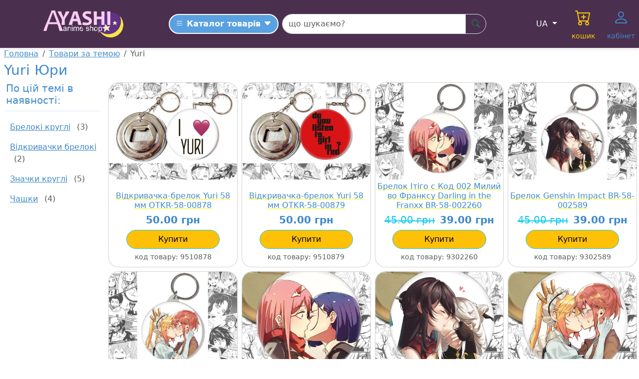

--- FILE ---
content_type: text/html; charset=UTF-8
request_url: https://ayashi.com.ua/yuri.html
body_size: 20332
content:
<!DOCTYPE html>
<html lang="uk">
	<head>
		<meta http-equiv="Content-Type" content="text/html; charset=utf-8">
		<meta name="viewport" content="width=device-width, initial-scale=1, shrink-to-fit=no">
		<title>Yuri</title>
		<meta name="keywords" content="Yuri Юри Yuri | ">
		<meta name="description" content="купити Товари за темою Юри Yuri">
		<meta name="robots" content="index,follow">
		<meta property="og:image" content="https://ayashi.com.ua/assets/cache/images/550x550/screenshot_2020-11-04-__tamaki_iroha_and_nanami_yachiyo_mahou_shoujo_madoka_magica_and_1_more_drawn_by_studiozombie__427858.png">
<meta property="og:title" content="Yuri Юри">
<meta property="og:description" content="">
<meta property="og:image:width" content="262">
<meta property="og:image:height" content="262">
<meta property="og:url" content="https://ayashi.com.ua//yuri.html">
<link rel="manifest" href="/assets/images/favicon/site.webmanifest">
<link rel="dns-prefetch" href="//google-analytics.com/">
<link rel="dns-prefetch" href="//google-analytics.com/">
<link rel="dns-prefetch" href="//stats.g.doubleclick.net/">
<meta name="color-scheme" content="light dark">
<base href="https://ayashi.com.ua/">
<link rel="stylesheet" type="text/css" href="/assets/lib/bootstrap/dist/css/bootstrap.min.css?v532"/>
<script>
  window.fbAsyncInit = function() {
    FB.init({
      appId      : '2770151726559168',
      xfbml      : true,
      version    : 'v8.0'
    });
    FB.AppEvents.logPageView();
  };

  (function(d, s, id){
     var js, fjs = d.getElementsByTagName(s)[0];
     if (d.getElementById(id)) {return;}
     js = d.createElement(s); js.id = id;
     js.src = "https://connect.facebook.net/en_US/sdk.js";
     fjs.parentNode.insertBefore(js, fjs);
   }(document, 'script', 'facebook-jssdk'));
</script>
<style>
	.breadcrumb li:nth-last-child(2){ display:inline !important;}
	.grecaptcha-badge { visibility: hidden; }
	.vbox-title { font-size: inherit !important;}
</style>

		<link rel="apple-touch-icon" href="/assets/images/favicon/apple-touch-icon.png" />
<link rel="apple-touch-icon" sizes="57x57" href="/assets/images/favicon/apple-touch-icon-57x57.png" />
<link rel="apple-touch-icon" sizes="72x72" href="/assets/images/favicon/apple-touch-icon-72x72.png" />
<link rel="apple-touch-icon" sizes="76x76" href="/assets/images/favicon/apple-touch-icon-76x76.png" />
<link rel="apple-touch-icon" sizes="114x114" href="/assets/images/favicon/apple-touch-icon-114x114.png" />
<link rel="apple-touch-icon" sizes="120x120" href="/assets/images/favicon/apple-touch-icon-120x120.png" />
<link rel="apple-touch-icon" sizes="144x144" href="/assets/images/favicon/apple-touch-icon-144x144.png" />
<link rel="apple-touch-icon" sizes="152x152" href="/assets/images/favicon/apple-touch-icon-152x152.png" />
<link rel="apple-touch-icon" sizes="180x180" href="/assets/images/favicon/apple-touch-icon-180x180.png" />
<link rel="icon" sizes="32x32" href="/assets/images/favicon/favicon-32x32.png" type="image/png" >
<link rel="icon" sizes="16x16" href="/assets/images/favicon/favicon-16x16.png" type="image/png">
<link rel="mask-icon" href="/assets/images/favicon/safari-pinned-tab.svg" color="#5bbad5">
<link rel="manifest" href="/assets/images/favicon/site.webmanifest">
<link rel="shortcut icon" href="/assets/images/favicon/favicon.ico">
<meta name="msapplication-TileColor" content="#2d89ef">
<meta name="msapplication-TileImage" content="/assets/images/favicon/mstile-150x150.png">
<meta name="msapplication-config" content="/assets/images/favicon/browserconfig.xml">
<meta name="theme-color" content="#ffffff">
		
<link rel="alternate" hreflang="x-default" href="https://ayashi.com.ua/yuri.html">
<link rel="alternate" hreflang="uk" href="https://ayashi.com.ua/yuri.html">
<link rel="alternate" hreflang="ru" href="https://ayashi.com.ua/ru/yuri.html">

		<!-- Global site tag (gtag.js) - Google Analytics -->
<script async src="https://www.googletagmanager.com/gtag/js?id=G-1R69PYBHY3"></script>
<script>
  window.dataLayer = window.dataLayer || [];
  function gtag(){dataLayer.push(arguments);}
  gtag('js', new Date());

  gtag('config', 'G-1R69PYBHY3');
</script>
<script src='https://www.google.com/recaptcha/api.js?render=6LfQ-f8hAAAAAFKRJsEtVb4jVepIK-sG8So35Ah6'></script>

	<script type="application/ld+json">
{
	"@context":"https://schema.org",
	"@type":"Product",
	"name":"Yuri Юри",
	"image":"https://ayashi.com.ua/assets/cache/images/550x550/screenshot_2020-11-04-__tamaki_iroha_and_nanami_yachiyo_mahou_shoujo_madoka_magica_and_1_more_drawn_by_studiozombie__427858.png",
	"description":"купити Товари за темою Юри Yuri",
	"brand":{
		"@type":"Brand","name":"Ayashi"
	},
	"offers":{
		"@type":"AggregateOffer",
		"url":"",
		"priceCurrency":"UAH",
		"lowPrice":29,
		"highPrice":149,
		"offerCount":14,
		"availability":"https://schema.org/InStock"
	}
}
</script>

<script>
document.addEventListener("DOMContentLoaded", function(event) {

const pictures = document.querySelectorAll("picture");

for (const picture of pictures) {
    const image = picture.querySelector("img");

    if (image && !image.classList.contains("cart-img")) {
        image.setAttribute("loading", "eager");
        image.classList.remove("lazy");
        //image.removeAttribute("height");
        break; 
    }
}
		
	jQuery(document).ready(function (jQuery) {
		jQuery.cachedScript = function( url, options ) {
			options = $.extend( options || {}, {
   				dataType: "script",
   				cache: true,
   				url: url
			});
		return jQuery.ajax( options );
		};		
	})
});
</script>
<script type="application/ld+json">
{
  "@context": "https://schema.org",
  "@graph": [
  {
  "@type": "Store",
  "name": "Ayashi",
  "image": [
        "https://ayashi.com.ua/assets/cache/images/550x550/store/ayashilogo.jpg"
       ],
  "address": {
    "@type": "PostalAddress",
    "streetAddress": "вул. Героїв Полку Азов, 12",
    "addressLocality": "Київ",
    "addressRegion": "Київська область",
    "postalCode": "04212",
    "addressCountry": "UA"
  },
   "geo": {
    "@type": "GeoCoordinates",
    "latitude": "50.50092006246475",
    "longitude": "30.49732082553047"
  },
  "openingHours": "Mo-Su 09:00-21:00",
  "url": "https://ayashi.com.ua",
  "priceRange": "$",
  "hasMerchantReturnPolicy": {
        "@id": "https://ayashi.com.ua/#returnPolicy"
  }
},  
{
        "@type": "MerchantReturnPolicy",
        "@id": "https://ayashi.com.ua/#returnPolicy",
        "merchantReturnDays": 14,
        "applicableCountry": "UA",
        "returnPolicyCountry": "UA",
        "returnPolicyCategory": "MerchantReturnFiniteReturnWindow",
        "returnMethod": "https://schema.org/ReturnByMail",
        "returnFees": "https://schema.org/FreeReturn",
        "refundType": "https://schema.org/FullRefund",
        "merchantReturnLink": "https://ayashi.com.ua/return.html"
},
{
      "@type": "OfferShippingDetails",
      "@id": "https://ayashi.com.ua/#shippingPolicy",
      "additionalProperty": {
           "@type": "PropertyValue",
            "name": "shippingNote",
            "value": "Доставка по всій Україні"
      },
      "shippingRate": {
            "@type": "MonetaryAmount",
            "minValue": "40",
            "value" : "40",
            "currency": "UAH"
      },
      "deliveryTime": {
            "@type": "ShippingDeliveryTime",
            "handlingTime": {
                "@type": "QuantitativeValue",
                "minValue": 0,
                "maxValue": 1,
                "unitCode": "d"
            },
            "transitTime": {
                "@type": "QuantitativeValue",
                "minValue": 0,
                "maxValue": 3,
                "unitCode": "d"
            }
      },
      "shippingDestination": {
        "@type": "DefinedRegion",
        "addressCountry": "UA"
      }
    }
]
}
</script>
</head>
	<body>
		<div class="wrapper">
			

<span class="position-absolute trigger"></span>
<div class="header-bottom header-sticky my-head shadow-sm sticky-top py-1">

	<ul class="nav justify-content-around align-items-center">
		<li class="nav-item order-sm-1 mx-auto d-none d-sm-block">
			<a href="/" title="Ayashi - для фанів аніме та ігор" class="text-center d-inline">
			<svg xmlns="http://www.w3.org/2000/svg" width="160" height="54" viewBox="0 0 6.84 2.31" shape-rendering="geometricPrecision" image-rendering="optimizeQuality" fill-rule="evenodd" ><path d="M6.62.58l.01.01c0 .01 0 .02.01.02.01.02.02.03.02.04.01.01.02.03.03.03 0 .01 0 .02.01.03 0 .01.01.03.02.04h0l.01.01c0 .01.01.04.02.04 0 .01.01.04.02.05v.02c.01.01.01.02.02.04 0 .01 0 .02.01.03v.01c0 .01.01.04.01.05s.01.04.01.05v.01l.01.02v.03-.03c0-.01 0-.01-.01-.02 0-.03 0-.05-.01-.06C6.8.99 6.8.96 6.8.95c0-.02-.02-.07-.03-.08V.85C6.76.83 6.75.81 6.75.8 6.74.79 6.73.77 6.73.76L6.72.75c0-.02-.01-.03-.02-.04S6.7.69 6.7.68C6.68.67 6.65.63 6.64.61c0 0-.01-.01-.01-.02-.02-.02-.08-.09-.1-.1L6.4.36 6.3.31c-.04-.03-.1-.05-.13-.07-.14-.05-.3-.09-.46-.08H5.7c-.05 0-.14.02-.17.03-.13.03-.18.05-.3.1-.24.13-.44.39-.5.66l-.02.1a1.49 1.49 0 0 0-.02.21l.02.15c0 .02 0 .04.01.06 0 .03 0 .02.01.05.01.02.02.06.03.1.01.03.03.06.04.09.01.01.03.07.05.08 0 .01.03.06.04.07s.02.03.03.04c0 .01.02.02.03.03 0 .01.01.01.01.02h.01c0 .01.01.02.02.03l.07.07c.01 0 .01.01.02.01 0 .01.01.01.02.02.02.01.01.01.02.02.01 0 .04.02.05.03.02.02.06.04.08.05l.04.02s.03.02.05.02c0 .01.01.01.02.01.02.01.02.01.03.01.01.01.07.03.08.03.01.01.01.01.02.01.02 0 .04.01.06.01 0 0 .03.01.04.01h.05l.01.01-.01-.01h-.05l-.04-.01c-.01 0-.03-.01-.04-.01l-.04-.01c-.01 0-.03-.01-.04-.01-.01-.01-.03-.01-.04-.02h-.02l-.01-.01c-.01 0-.01-.01-.02-.01s-.04-.02-.05-.02c-.01-.01-.03-.02-.04-.02-.01-.01-.06-.04-.07-.04v-.01h-.01c-.01-.01-.02-.01-.02-.02-.01 0-.02-.01-.03-.01-.01-.02-.02-.02-.02-.02-.01-.01-.01-.02-.02-.02l-.03-.03C5.03 2.02 5.02 2.01 5 2c0-.01-.04-.04-.04-.05h-.01c0-.01-.01-.02-.01-.02-.01-.01-.02-.03-.03-.03 0-.01-.02-.03-.03-.04 0-.01-.04-.07-.04-.07l-.01-.02c.05.03.06.05.12.09.05.03.1.06.15.08.6.26 1.28-.05 1.48-.65a1.02 1.02 0 0 0 .03-.6L6.55.51l.07.07zm-1.2 1.06l-.02.02a1.27 1.27 0 0 1-.1.12H5.3c0 .01-.03.04-.04.05-.08.02-.04-.08-.04-.12 0-.05.02-.1.02-.16l-.1-.03c-.03-.01-.05-.02-.07-.03l-.02-.02c.01-.03.04-.03.07-.04l.13-.04c.01-.01.02-.02.02-.03.01-.03.02-.11.03-.14.01-.01.01-.03.02-.03.03-.01.04.02.06.05l.1.13c.04 0 .16-.03.2-.04.02 0 .03 0 .04.01.02.02-.04.08-.07.11l-.06.06c-.01.02 0 .02.01.06.01.03.1.19.04.18-.02 0-.13-.07-.15-.09-.01 0-.04-.02-.05-.02zm.5-.62c.03-.03.1-.01.14-.03 0-.01.03-.06.04-.08 0-.01 0-.02.02-.02.02.02.02.04.03.07l.03.06h.06c.03 0 .05-.01.07 0 .01.02-.04.04-.05.05l-.05.04c0 .04.02.1.02.12s-.01.01-.01.02c-.03 0-.03-.02-.06-.04-.02-.02-.03-.04-.05-.05l-.1.07c-.02.02-.03.02-.04.01-.01-.05.03-.11.05-.15l-.08-.05c-.01-.01-.01-.02-.02-.02z" fill="#613286"/><path d="M4.84 1.79s.04.06.04.07c.01.01.03.03.03.04.01 0 .02.02.03.03 0 0 .01.01.01.02h.01c0 .01.04.04.04.05.02.01.03.02.04.03l.03.03c.01 0 .01.01.02.02.02.01.02.01.02.02.01 0 .02.01.03.01 0 .01.01.01.02.02h.01v.01c.01 0 .06.03.07.04.01 0 .03.01.04.02.01 0 .04.02.05.02s.01.01.02.01l.01.01h.02c.01.01.03.01.04.02.01 0 .03.01.04.01l.04.01c.01 0 .03.01.04.01l.04.01h.05l.02.01h.14c.05 0 .1 0 .14-.01a1.08 1.08 0 0 0 .43-.17 1.06 1.06 0 0 0 .2-.17 1.01 1.01 0 0 0 .26-.55c.01-.02.01-.04.01-.07.01-.04.02-.17 0-.21v-.05l-.01-.02v-.01c0-.01-.01-.04-.01-.05S6.8.96 6.8.95V.94C6.8.93 6.8.92 6.8.91 6.78.89 6.78.88 6.77.87V.85C6.76.84 6.75.81 6.75.8c-.01 0-.02-.03-.02-.04L6.72.75C6.7.74 6.7.72 6.7.71 6.7.7 6.7.69 6.7.68c-.01 0-.02-.02-.03-.03 0-.01-.01-.02-.02-.04-.01 0-.01-.01-.01-.02L6.55.51a1.89 1.89 0 0 1 .06.18 1.02 1.02 0 0 1-.03.6c-.2.6-.88.91-1.48.65-.05-.02-.1-.05-.15-.08-.06-.04-.07-.06-.13-.1l.02.03z" fill="#f7e545"/><g fill="#f2eec3"><path d="M5.43 1.64c.01 0 .04.02.05.02.02.02.13.09.15.09.07.01-.03-.15-.04-.18-.01-.04-.02-.04-.01-.06l.06-.06c.03-.03.1-.09.07-.11-.01-.01-.02-.01-.04-.01-.03.01-.15.04-.2.04l-.1-.13c-.02-.03-.03-.06-.06-.05-.01 0-.01.02-.02.03-.01.03-.02.11-.03.14 0 .01-.01.02-.02.03l-.13.04c-.03.01-.06.01-.07.04l.02.02c.02.01.04.02.07.03l.1.03c0 .06-.02.11-.02.16 0 .04-.04.14.04.12.01-.01.04-.04.04-.05h.01a1.27 1.27 0 0 0 .1-.12l.02-.02z"/><path d="M5.93 1.02c.01 0 .01.01.02.02l.08.05c-.02.04-.06.1-.05.15.01.01.02.01.04-.01l.1-.07c.02.01.03.03.05.05.03.02.03.04.06.04 0-.01.01 0 .01-.02s-.02-.08-.02-.12l.05-.04c.01-.01.06-.03.05-.05-.02-.01-.04 0-.07 0H6.2L6.16.96C6.15.93 6.15.91 6.13.89 6.1.89 6.1.9 6.1.91c-.01.02-.04.07-.04.08-.03.02-.1 0-.14.03z"/></g><g fill-rule="nonzero"><path d="M2.2.1c0 .02-.03.09-.1.19L1.9.58c-.07.12-.1.21-.1.26l.01.38h-.24L1.6.84c0-.06-.03-.15-.1-.26-.03-.06-.1-.16-.17-.3-.06-.1-.1-.16-.1-.18h.27c0 .02.03.11.1.26.07.16.1.25.1.3h.02c0-.04.03-.14.1-.28.07-.15.1-.24.1-.28h.24zm1.07 1.12H3c0-.04-.03-.14-.08-.32h-.4l-.08.32h-.26c0-.02.07-.21.2-.55l.2-.57h.32c0 .03.06.22.18.56l.18.56zm-.4-.49L2.72.25H2.7c0 .03-.05.19-.16.48h.32zm1.26.18c0 .23-.16.34-.48.34-.1 0-.22-.01-.3-.04l.04-.19c.1.03.18.05.27.05s.15-.01.2-.03.06-.05.06-.09-.02-.08-.05-.11c-.04-.02-.1-.06-.2-.1-.1-.04-.16-.08-.2-.13-.06-.06-.1-.13-.1-.21 0-.1.04-.18.1-.23.07-.06.18-.09.32-.09.1 0 .2.01.28.03L4.04.3a.69.69 0 0 0-.25-.04c-.14 0-.2.04-.2.11 0 .04.02.07.05.09a1.43 1.43 0 0 0 .18.09c.1.04.17.08.22.13a.29.29 0 0 1 .1.23zm1.1.31h-.24L5 .73h-.44l.01.49h-.24l.01-.59L4.32.1h.24l-.01.45H5L4.98.1h.24L5.2.63l.01.59zm.5 0h-.24l.01-.59L5.47.1h.24v.53.59z" stroke="#f9ccf5" stroke-width=".04" stroke-miterlimit="22.9256" fill="#f9ccf5"/><path d="M1.93 1.71c-.02.01-.05.03-.06.03-.02.01-.05.02-.07.02-.04 0-.06-.01-.08-.03s-.03-.04-.03-.07c0-.02 0-.03.01-.05 0-.01.01-.02.03-.03.01-.01.02-.01.04-.02.01 0 .03 0 .05-.01.05 0 .08-.01.1-.02 0-.03 0-.05-.01-.06-.02-.01-.04-.02-.07-.02s-.05 0-.06.01-.02.03-.03.05H1.7c0-.03.01-.05.02-.06.01-.02.03-.03.05-.04.02 0 .05-.01.08-.01s.05.01.07.01c.02.01.03.02.04.03s.01.02.02.04v.23c.01.01.01.03.02.04h-.06c-.01-.01-.01-.03-.01-.04zm-.01-.13c-.02.01-.05.01-.1.02-.03 0-.04.01-.05.01-.01.01-.02.01-.02.02-.01.01-.01.02-.01.03s0 .03.01.04c.02.01.03.01.06.01.02 0 .04 0 .05-.01.02-.01.03-.03.04-.04.01-.02.01-.04.01-.06v-.02zm.15.17v-.34h.05v.05c.03-.04.06-.06.1-.06.02 0 .04.01.05.01.02.01.03.02.04.03s.02.03.02.04v.27H2.3v-.21c0-.02-.01-.04-.01-.05s-.01-.02-.02-.03c-.02 0-.03-.01-.04-.01-.03 0-.05.01-.07.03-.01.01-.02.04-.02.08v.19h-.06zm.36-.4v-.07h.06v.07h-.06zm0 .4v-.34h.06v.34h-.06zm.15 0v-.34h.05v.05c.01-.02.02-.03.04-.04s.04-.02.06-.02c.03 0 .05.01.06.02.02.01.03.02.04.04.03-.04.06-.06.1-.06s.06.01.08.03.03.05.03.09v.23h-.06v-.26l-.03-.03c0-.01-.02-.01-.03-.01-.02 0-.04.01-.06.03-.02.01-.02.04-.02.07v.2h-.06v-.22c0-.03-.01-.05-.01-.06-.01-.01-.03-.02-.05-.02s-.03.01-.05.01c-.01.01-.02.03-.03.04v.25h-.06zm.77-.11l.06.01c-.01.03-.02.06-.05.08-.02.02-.06.03-.1.03-.05 0-.1-.02-.12-.05s-.05-.07-.05-.13a.19.19 0 0 1 .05-.13c.03-.03.07-.05.1-.05.05 0 .08.02.1.05s.05.07.05.13l-.26.01c0 .04.02.07.03.09.02.02.05.03.08.03.02 0 .03-.01.05-.02.01-.01.03-.03.03-.05zm-.18-.09h.2c-.01-.03-.01-.05-.03-.07-.01-.02-.04-.03-.07-.03-.02 0-.05.01-.06.03-.02.01-.03.04-.03.07zm.48.1l.05-.01c.01.02.01.04.03.05.01.01.03.02.06.02s.05-.01.06-.02.02-.02.02-.03c0-.02-.01-.03-.02-.04-.01 0-.03-.01-.06-.02-.04-.01-.07-.01-.1-.02l-.03-.03c-.01-.02-.01-.03-.01-.05s0-.03.01-.04c0-.02.01-.03.02-.03.01-.01.03-.02.04-.02.02-.01.03-.01.05-.01.03 0 .05.01.07.01.02.01.04.02.04.03.01.02.02.04.02.06l-.05.01c0-.02-.01-.04-.02-.05-.02-.01-.03-.01-.06-.01-.02 0-.04 0-.05.01s-.02.02-.02.03 0 .02.01.02c0 .01.01.01.02.02.01 0 .02.01.05.01.04.01.07.02.1.03l.03.03c.01.01.02.03.02.05s-.01.04-.02.05c-.01.02-.03.03-.05.04s-.04.02-.07.02c-.04 0-.08-.01-.1-.03s-.04-.05-.04-.08zm.35.1v-.47h.05v.17c.03-.03.06-.05.1-.05.03 0 .05.01.07.02s.03.02.04.04.01.04.01.07v.22H4.2v-.22c0-.02 0-.05-.02-.06-.01-.01-.03-.02-.05-.02-.01 0-.03.01-.05.02-.01 0-.02.02-.03.03 0 .02-.01.04-.01.06v.19H4zm.34-.17c0-.06.02-.11.05-.14s.06-.04.1-.04c.04 0 .08.02.1.05s.05.07.05.12-.01.08-.02.11l-.06.06c-.03.01-.05.02-.08.02-.05 0-.1-.02-.12-.05s-.04-.07-.04-.13zm.06 0c0 .04.01.08.03.1.01.02.04.03.07.03s.05-.01.07-.03c.02-.03.03-.06.03-.1s-.01-.08-.03-.1-.04-.03-.07-.03-.06.01-.07.03c-.02.02-.03.06-.03.1zm.32.3v-.47h.06v.04c.01-.01.02-.03.04-.03.01-.01.03-.02.05-.02.03 0 .06.01.08.02.02.02.04.04.05.07a.2.2 0 0 1 .02.09c0 .03-.01.06-.02.09a.09.09 0 0 1-.06.06c-.02.02-.04.03-.07.03-.02 0-.04-.01-.05-.02-.02 0-.03-.01-.04-.03v.17h-.06zm.06-.3c0 .04 0 .08.02.1s.04.03.07.03c.02 0 .04-.01.06-.03s.03-.06.03-.1c0-.05-.01-.08-.03-.1s-.04-.03-.06-.03c-.03 0-.05.01-.07.03s-.02.06-.02.1z" fill="#fff"/><path d="M1.65 1.75h-.28c0-.06-.06-.25-.17-.57H.43c-.1.32-.16.51-.16.57H0c0-.03.1-.32.34-.86L.7 0H1c0 .05.1.35.33.88l.33.87zm-.5-.74L.83.17H.8C.8.2.7.48.5 1.01h.65z" fill="#f9ccf5"/></g></svg>
			</a>
		</li>
		<li class="d-sm-none w-100 order-4"></li>
		<li class="nav-item order-sm-2 col col-sm-5 col-md-6 ps-1">
			<form method="get" action="/search-results.html" accept-charset="UTF-8">
				<div class="form-row">
  					<div class="input-group">
						<button type="button" class="btn btn-primary rounded-pill me-2 text-white fw-bold" data-bs-toggle="offcanvas" data-bs-target="#offcanvasHeaderMenu" aria-controls="offcanvasHeaderMenu" aria-label="Каталог товарів "><i class="bi bi-list"></i> <span class="d-none d-lg-inline">Каталог товарів <i class="bi bi-caret-down-fill"></i></span></button>
						<label class="visually-hidden" for="search">шукати</label>
						<input type="text" class="form-control border search-left text-black-50" placeholder="що шукаємо?" value="" name="search" id="search">
    					<button class="btn border search-right btn-outline-success" type="submit" aria-label="шукати"><i class="bi bi-search"></i></button>
					</div>
				</div>
			</form>
		</li>
		
<li class="nav-item order-sm-3 ms-sm-auto"><div class="dropdown">
  <button type="button" data-bs-toggle="dropdown" aria-expanded="false" class="btn btn-outline text-light dropdown-toggle">
    UA
  </button>
  <ul class="dropdown-menu" style="">
    <li><a class="dropdown-item active" href="/yuri.html">Українська</a></li>
    <li><a class="dropdown-item " href="/ru/yuri.html">р*сійська</a></li>   
  </ul>
</div>
</li>

		<li class="nav-item dropdown order-sm-4 shopcartplace"><div id="shopCart" class="text-center">
    <a class="nav-link text-center" data-bs-toggle="dropdown" data-toggle="dropdown" href="#" role="button" aria-haspopup="true" aria-expanded="false" id="dropdownMenuButton" title="Наповнюйте корзину товарами" style="color: #fccb04;">
        <i class="bi bi-cart-plus cart iconuser"></i>
        <span class="d-none d-lg-block"><small>кошик</small></span>
    </a>
    <div class="dropdown-menu dropdown-menu-right" aria-labelledby="dropdownMenuButton">
        <div class="px-1 py-2">
            <p class="dropdown-header h5"><b>В кошику ще немає товарів</b></p>
            <p class="dropdown-header h6">Наповнюйте корзинку - тисніть кнопку<br><b>Купити</b> біля кожного товару,<br>і тут буде перелік товарів</p>
        </div>
    </div>
</div></li>
		<li class="nav-item dropdown order-sm-5 d1-none d1-sm-block">
<a href="" class="nav-link text-center px-2" data-bs-toggle="offcanvas" data-bs-target="#offcanvasHeaderMenuUser" aria-controls="offcanvasHeaderMenuUser" data-show="true" id="dropdownMenuAuth" title="Вход в личный кабинет" style="color:#408aca;"><i class="bi bi-person iconuser"></i><span class="d-none d-lg-block"><small>кабінет</small></span></a>
<div class="offcanvas offcanvas-end" tabindex="-1" id="offcanvasHeaderMenuUser" aria-labelledby="offcanvasHeaderMenuUserLabel">
  <div class="offcanvas-header my-head">
    <h5 class="offcanvas-title text-white" id="offcanvasHeaderMenuUserLabel"><i class="bi bi-person-fill iconuser"></i>Персональний кабінет</h5>
    <button type="button" class="btn-close btn-close-white" data-bs-dismiss="offcanvas" aria-label="Close"></button>
  </div>
  <div class="offcanvas-body">
	  <div class="row">
		  <div class="col">
			  <p>Увійти за допомогою соціальних мереж</p>
			  <ul class="list-inline">
				  <li><a href="https://ayashi.com.ua/?hauth_action=login&amp;provider=Google" rel="nofollow" class="w-100 py-2 mb-2 btn btn-primary rounded-pill text-white" type="button"><i class="bi bi-google align-middle me-1"></i>Google</a></li><li><a href="https://ayashi.com.ua/?hauth_action=login&amp;provider=Facebook" rel="nofollow" class="w-100 py-2 mb-2 btn btn-primary rounded-pill text-white" type="button"><i class="bi bi-facebook align-middle me-1"></i>Facebook</a></li><div class="error"></div>
				  <hr>
				  <li>
					  <a href="vpodobani-tovari.html" rel="nofollow" type="button" class="w-100 py-2 mb-2 btn btn-primary rounded-pill text-white">
						  <i class="bi bi-heart-fill align-middle me-2" style="color:#ed4956"></i>Мої вподобайки
					  </a>
				  </li>
				  <li>
					  <a href="zberezheni-tovari.html" rel="nofollow" type="button" class="w-100 py-2 mb-2 btn btn-primary rounded-pill text-white">
						  <i class="bi bi-bookmark-star-fill align-middle me-2"></i>Збережені товари
					  </a>
				  </li>
			  </ul>
			  <hr>
			  <ul class="list-unstyled">
				  <li><a href="zakaz_i_pokupka.html">Як купити</a></li>
				  <li><a href="payment.html">Оплата</a></li>
				  <li><a href="delivery.html">Доставка</a></li>
				  <li><a href="return.html">Поверення та обмін</a></li>
				  <li><a href="contacts.html">Контакти</a></li>
			  </ul>
		  </div>
	  </div>
	</div>
</div>

</li>
	</ul>
</div>
<b class="screen-overlay" id="top"></b>
<div class="offcanvas offcanvas-start" tabindex="-1" id="offcanvasHeaderMenu" aria-labelledby="offcanvasHeaderMenuLabel">
  <div class="offcanvas-header my-head">
    <h5 class="offcanvas-title text-white" id="offcanvasHeaderMenuLabel"><a href=""><i class="bi bi-house-fill"></i> Каталог товарів</a></h5>
    <button type="button" class="btn-close btn-close-white" data-bs-dismiss="offcanvas" aria-label="Close"></button>
  </div>
  <div class="offcanvas-body">
  <div class="accordion accordion-flush" id="accordionMenu">
					 <div class="p-0 py-2"><a href="/albomi-dlya-malyuvannya.html">Альбоми для малювання</a></div>
<div class="d-block py-2">
	<a href="/boksi.html">Бокси</a><span class="collapsed p-0 py-2 collapsible-link" data-bs-toggle="collapse" data-bs-target="#collapse2" data-toggle="collapse" data-target="#collapse2">
</span>
</div>
<div id="collapse2" class="row collapse" data-parent="#accordionMenu"><ul class="w-100"> <li class="list-group-item list-group-item-action py-2 px-1"><a href="/anime-boksi.html" title="Аніме бокси">Аніме бокси</a></li> <li class="list-group-item list-group-item-action py-2 px-1"><a href="/korobki-dlya-anime-boksiv.html" title="Коробки для аніме боксів з наліпкою">Коробки для аніме боксів</a></li></ul></div>
<div class="d-block py-2">
	<a href="/breloki.html">Брелоки</a><span class="collapsed p-0 py-2 collapsible-link" data-bs-toggle="collapse" data-bs-target="#collapse3" data-toggle="collapse" data-target="#collapse3">
</span>
</div>
<div id="collapse3" class="row collapse" data-parent="#accordionMenu"><ul class="w-100"> <li class="list-group-item list-group-item-action py-2 px-1"><a href="/breloki-krugli1.html" title="Брелокі круглі з зображенням аніме-героїв та ігор">Брелокі круглі</a></li> <li class="list-group-item list-group-item-action py-2 px-1"><a href="/breloki-figurni.html" title="Брелокі фігурні">Брелокі фігурні</a></li></ul></div>
<div class="d-block py-2">
	<a href="/vidkrivachki.html">Відкривачки</a><span class="collapsed p-0 py-2 collapsible-link" data-bs-toggle="collapse" data-bs-target="#collapse4" data-toggle="collapse" data-target="#collapse4">
</span>
</div>
<div id="collapse4" class="row collapse" data-parent="#accordionMenu"><ul class="w-100"> <li class="list-group-item list-group-item-action py-2 px-1"><a href="/vidkrivachki-breloki.html" title="Відкривачки з кільцем">Відкривачки брелокі</a></li> <li class="list-group-item list-group-item-action py-2 px-1"><a href="/vidkrivachki-magniti.html" title="Відкривачки магнити">Відкривачки магнити</a></li></ul></div> <div class="p-0 py-2"><a href="/dakimakuri.html">Дакімакури</a></div> <div class="p-0 py-2"><a href="/zakladki.html">Закладки</a></div>
<div class="d-block py-2">
	<a href="/znachki.html">Значки</a><span class="collapsed p-0 py-2 collapsible-link" data-bs-toggle="collapse" data-bs-target="#collapse7" data-toggle="collapse" data-target="#collapse7">
</span>
</div>
<div id="collapse7" class="row collapse" data-parent="#accordionMenu"><ul class="w-100"> <li class="list-group-item list-group-item-action py-2 px-1"><a href="/znachki-figurni-na-shpilci.html" title="Значки акрилові">Значки акрилові</a></li> <li class="list-group-item list-group-item-action py-2 px-1"><a href="/znachki-krugli.html" title="Значки круглі">Значки круглі</a></li> <li class="list-group-item list-group-item-action py-2 px-1"><a href="/znachki-pini.html" title="Значки PIN піни">Значки піни</a></li></ul></div> <div class="p-0 py-2"><a href="/toys.html">Іграшки</a></div>
<div class="d-block py-2">
	<a href="/kanctovari.html">Канцтовари</a><span class="collapsed p-0 py-2 collapsible-link" data-bs-toggle="collapse" data-bs-target="#collapse9" data-toggle="collapse" data-target="#collapse9">
</span>
</div>
<div id="collapse9" class="row collapse" data-parent="#accordionMenu"><ul class="w-100"> <li class="list-group-item list-group-item-action py-2 px-1"><a href="/albomi-dlya-malyuvannya.html" title="Альбоми для малювання">Альбоми для малювання</a></li> <li class="list-group-item list-group-item-action py-2 px-1"><a href="/gumki.html" title="Гумки">Гумки</a></li> <li class="list-group-item list-group-item-action py-2 px-1"><a href="/zoshiti.html" title="Зошити шкільні">Зошити</a></li> <li class="list-group-item list-group-item-action py-2 px-1"><a href="/linijka.html" title="Лінійки">Лінійка</a></li> <li class="list-group-item list-group-item-action py-2 px-1"><a href="/nozhici.html" title="Ножиці">Ножиці</a></li> <li class="list-group-item list-group-item-action py-2 px-1"><a href="/penali.html" title="Пенали">Пенали</a></li> <li class="list-group-item list-group-item-action py-2 px-1"><a href="/ruchki.html" title="Ручки">Ручки</a></li> <li class="list-group-item list-group-item-action py-2 px-1"><a href="/sketchbuki.html" title="Скетчбуки">Скетчбуки</a></li></ul></div> <div class="p-0 py-2"><a href="/kasplej.html">Косплей</a></div> <div class="p-0 py-2"><a href="/magniti.html">Магніти</a></div> <div class="p-0 py-2"><a href="/manga.html">Манга</a></div> <div class="p-0 py-2"><a href="/nalipki.html">Наліпки</a></div> <div class="p-0 py-2"><a href="/podushki.html">Подушки</a></div>
<div class="d-block py-2">
	<a href="/prikrasi.html">Прикраси</a><span class="collapsed p-0 py-2 collapsible-link" data-bs-toggle="collapse" data-bs-target="#collapse15" data-toggle="collapse" data-target="#collapse15">
</span>
</div>
<div id="collapse15" class="row collapse" data-parent="#accordionMenu"><ul class="w-100"> <li class="list-group-item list-group-item-action py-2 px-1"><a href="/brasleti.html" title="Браслети">Браслети</a></li> <li class="list-group-item list-group-item-action py-2 px-1"><a href="/kilcya-kabluchki.html" title="Каблучки">Каблучки</a></li> <li class="list-group-item list-group-item-action py-2 px-1"><a href="/kuloni.html" title="Кулони">Кулони</a></li> <li class="list-group-item list-group-item-action py-2 px-1"><a href="/serezhki-ta-klipsi.html" title="Серіжки та кліпси">Сережки та кліпси</a></li> <li class="list-group-item list-group-item-action py-2 px-1"><a href="/chokeri.html" title="Чокери">Чокери</a></li></ul></div> <div class="p-0 py-2"><a href="/servetki.html">Серветки</a></div> <div class="p-0 py-2"><a href="/sketchbuki.html">Скетчбуки</a></div> <div class="p-0 py-2"><a href="/figurki-dekor.html">Фігурки стенди</a></div> <div class="p-0 py-2"><a href="/chashki.html">Чашки</a></div>
		  </div> 
  </div>
</div>
<noscript>
<div class="bg-warning p-2">
<div class="alert alert-danger m-2 text-center bg-danger text-white" role="alert">
  <p><strong>Увага! Для роботи з сайтом вам необхідно включити JavaScript в настройках вашего браузера.</strong></p>
  <p class="mb-0">Прочитайте <a class="text-white" href="https://support.google.com/adsense/answer/12654?hl=uk/"> цю інструкцію, як включити JavaScript у вашому браузері</a>.</p>
</div>
</div>
</noscript>

			<nav aria-label="breadcrumb" itemprop="breadcrumb"><ol class="breadcrumb ms-2 bg-transparent flex-nowrap text-nowrap overflow-hidden mb-1" itemscope itemtype="http://schema.org/BreadcrumbList"><li class="breadcrumb-item d-none d-sm-inline" itemprop="itemListElement" itemscope itemtype="http://schema.org/ListItem"><meta itemprop="position" content="1" /><a href="https://ayashi.com.ua/" itemprop="item" itemprop="name"><span itemprop="name">Головна</span></a></li><li class="breadcrumb-item d-none d-sm-inline" itemprop="itemListElement" itemscope itemtype="http://schema.org/ListItem"><meta itemprop="position" content="2" /><a href="https://ayashi.com.ua/tovari-za-nazvoyu-anime.html" itemprop="item" itemprop="name"><span itemprop="name">Товари за темою</span></a></li><li class="breadcrumb-item d-none d-sm-inline active text-truncate" aria-current="page" itemprop="itemListElement" itemscope itemtype="http://schema.org/ListItem"><meta itemprop="position" content="3" /><meta itemprop="item" content="https://ayashi.com.ua/yuri.html"><span itemprop="name">Yuri</span></li></ol></nav>
			<h1 class="h3 ms-2">Yuri Юри</h1>

			<div class="row border-top border-bottom d-lg-none m-2 text-end">
				<div class="col">
					<button class="btn btn-outline-primary" type="button" data-bs-toggle="offcanvas" data-bs-target="#offcanvasMenuFilter" aria-controls="offcanvasMenuFilter">Фільтри</button>
				</div>
			</div>

			<div class="container p-0 mw-100">
				<div class="row justify-content-around">
						<div class="col-12 col-lg-3 col-xl-2">
	<div class="offcanvas-lg offcanvas-end" tabindex="-1" id="offcanvasMenuFilter" aria-labelledby="offcanvasMenuFilterLabel">
		<div class="offcanvas-header my-head">
    		<h5 class="offcanvas-title text-white underline" id="offcanvasMenuFilterLabel">Yuri Юри</h5>
    		<button type="button" class="btn-close btn-close-white" data-bs-dismiss="offcanvas" data-bs-target="#offcanvasMenuFilter" aria-label="Close"></button>
  		</div>
  		<div class="offcanvas-body">
  			<div id="accordionFilterMenuHead" class="collapse show" aria-labelledby="headingOne" data-parent="#accordionFilterMenu">
		<div class="d-flex justify-content-between align-items-center h5">По цій темі в наявності:</div>
<div class="hr-dotted d-none d-md-block"></div>
<ul class="list-unstyled mb-4" id="eFiltr" action="/yuri.html"> <li class="ms-2 py-2"> <a href="/breloki-krugli1.html?f[18][]=328">Брелокі круглі</a> <span class="text-muted ms-2">(3)</span></li> <li class="ms-2 py-2"> <a href="/vidkrivachki-breloki.html?f[18][]=328">Відкривачки брелокі</a> <span class="text-muted ms-2">(2)</span></li> <li class="ms-2 py-2"> <a href="/znachki-krugli.html?f[18][]=328">Значки круглі</a> <span class="text-muted ms-2">(5)</span></li> <li class="ms-2 py-2"> <a href="/chashki.html?f[18][]=328">Чашки</a> <span class="text-muted ms-2">(4)</span></li></ul>
			</div>
		</div>
	</div>
</div>

<div class="col-12 col-lg-9 col-xl-10 px-0">

 <div id="eFiltr_results_wrapper">
<div class="eFiltr_loader"></div>
<div id="eFiltr_results" class="row row-cols-1 row-cols-sm-2 row-cols-md-3 row-cols-xl-4">
<div itemscope itemtype="http://schema.org/" class="col mb-2 p-0 px-1 ">
<form class="card h-100 text-center rounded-lg" >
	<div id="wrapimage-1381">
		<div class="goods-sale position-absolute small" style="opacity:1.0"><div class="product_new d-none"></div></div>
		<a href="/otkrivachka-brelok-yuri-otkr-58-00878.html" title="Відкривачка-брелок Yuri OTKR-58-00878" data-tabindex="0">
    <picture>
        <source srcset="https://ayashi.com.ua/assets/cache/images/450x340_4x3/otkryvashka-brelok/otkr-00878-1.jpg.webp" type="image/webp">
        <img loading="lazy" data-src="https://ayashi.com.ua/assets/cache/images/450x340_4x3/otkryvashka-brelok/otkr-00878-1.jpg" src="[data-uri]" class="lazy goodsimage rounded-lg img-fluid" alt="Відкривачка-брелок Yuri 58 мм OTKR-58-00878 " width="450" height="340">
    </picture>
</a>


		<meta itemprop="image" content="https://ayashi.com.ua/assets/cache/images/550x550/otkryvashka-brelok/otkr-00878-1.jpg">
	</div>
	<div class="card-body px-0 pt-1 pb-0 d-flex align-items-end justify-content-center">
			<a href="/otkrivachka-brelok-yuri-otkr-58-00878.html" class="underline">
				<h2 class="card-title h6" itemprop="name">Відкривачка-брелок Yuri 58 мм OTKR-58-00878 </h2>
			</a>
		<meta itemprop="description" content="Відкривачка-брелок Yuri 58 мм OTKR-58-00878  металеве брелочне кільце та ланцюжок">

		<input type="hidden" name="goodsid" value="1381">
		<div itemprop="offers" itemscope itemtype="http://schema.org/Offer">
			<meta itemprop="url" content="https://ayashi.com.ua//otkrivachka-brelok-yuri-otkr-58-00878.html">
			<meta itemprop="priceCurrency" content="UAH">
			<meta itemprop="image" content="https://ayashi.com.ua/assets/cache/images/550x550/otkryvashka-brelok/otkr-00878-1.jpg">
			<link itemprop="availability" href="http://schema.org/InStock" />
			<meta itemprop="price" content="50">
			<meta itemprop="priceValidUntil" content="2027-01-22">
			<div itemprop="hasMerchantReturnPolicy" itemscope itemtype="https://schema.org/MerchantReturnPolicy">
    <meta itemprop="@id" content="https://ayashi.com.ua/#returnPolicy">
    <meta itemprop="merchantReturnDays" content="14">
    <meta itemprop="applicableCountry" content="UA">
    <meta itemprop="returnPolicyCountry" content="UA">
    <meta itemprop="returnPolicyCategory" content="https://schema.org/MerchantReturnFiniteReturnWindow">
    <meta itemprop="returnMethod" content="https://schema.org/ReturnByMail">
    <meta itemprop="returnFees" content="https://schema.org/FreeReturn">
    <meta itemprop="refundType" content="https://schema.org/FullRefund">
    <link itemprop="merchantReturnLink" href="https://ayashi.com.ua/return.html">
  </div>

  <div itemprop="shippingDetails" itemscope itemtype="https://schema.org/OfferShippingDetails">
    <meta itemprop="@id" content="https://ayashi.com.ua/#shippingPolicy">
    <div itemprop="additionalProperty" itemscope itemtype="https://schema.org/PropertyValue">
      <meta itemprop="name" content="shippingNote">
      <meta itemprop="value" content="Доставка по всій Україні">
    </div>
    <div itemprop="shippingRate" itemscope itemtype="https://schema.org/MonetaryAmount">
      <meta itemprop="minValue" content="40">
      <meta itemprop="value" content="40">
      <meta itemprop="currency" content="UAH">
    </div>
    <div itemprop="deliveryTime" itemscope itemtype="https://schema.org/ShippingDeliveryTime">
      <div itemprop="handlingTime" itemscope itemtype="https://schema.org/QuantitativeValue">
        <meta itemprop="minValue" content="0">
        <meta itemprop="maxValue" content="1">
        <meta itemprop="unitCode" content="d">
      </div>
      <div itemprop="transitTime" itemscope itemtype="https://schema.org/QuantitativeValue">
        <meta itemprop="minValue" content="0">
        <meta itemprop="maxValue" content="3">
        <meta itemprop="unitCode" content="d">
      </div>
    </div>
    <div itemprop="shippingDestination" itemscope itemtype="https://schema.org/DefinedRegion">
      <meta itemprop="addressCountry" content="UA">
    </div>
  </div>
		</div>
	</div>
	
	<div class="card-footer border-0 bg-transparent pt-0">
		
		
			<p class="h5 fw-bold mb-1">
				<span>50.00 грн</span>
				<button type="submit" name="submit" class="submit buybutton text-nowrap text-capitalize mainbuybutton mt-2 mx-auto d-block btn btn-warning border-info rounded-pill col-8 col-sm-10">купити</button>
			</p>
		
		<div class="text-muted"><small>код товару: <span itemprop="sku" id="gdscode-1381">9510878</span></small></div>
	</div>


</form>
</div><div itemscope itemtype="http://schema.org/" class="col mb-2 p-0 px-1 ">
<form class="card h-100 text-center rounded-lg" >
	<div id="wrapimage-1385">
		<div class="goods-sale position-absolute small" style="opacity:1.0"><div class="product_new d-none"></div></div>
		<a href="/otkrivachka-brelok-yuri-otkr-58-00879.html" title="Відкривачка-брелок Yuri OTKR-58-00879" data-tabindex="0">
    <picture>
        <source srcset="https://ayashi.com.ua/assets/cache/images/450x340_4x3/otkryvashka-brelok/otkr-00879-1.jpg.webp" type="image/webp">
        <img loading="lazy" data-src="https://ayashi.com.ua/assets/cache/images/450x340_4x3/otkryvashka-brelok/otkr-00879-1.jpg" src="[data-uri]" class="lazy goodsimage rounded-lg img-fluid" alt="Відкривачка-брелок Yuri 58 мм OTKR-58-00879 " width="450" height="340">
    </picture>
</a>


		<meta itemprop="image" content="https://ayashi.com.ua/assets/cache/images/550x550/otkryvashka-brelok/otkr-00879-1.jpg">
	</div>
	<div class="card-body px-0 pt-1 pb-0 d-flex align-items-end justify-content-center">
			<a href="/otkrivachka-brelok-yuri-otkr-58-00879.html" class="underline">
				<h2 class="card-title h6" itemprop="name">Відкривачка-брелок Yuri 58 мм OTKR-58-00879 </h2>
			</a>
		<meta itemprop="description" content="Відкривачка-брелок Yuri 58 мм OTKR-58-00879  металеве брелочне кільце та ланцюжок">

		<input type="hidden" name="goodsid" value="1385">
		<div itemprop="offers" itemscope itemtype="http://schema.org/Offer">
			<meta itemprop="url" content="https://ayashi.com.ua//otkrivachka-brelok-yuri-otkr-58-00879.html">
			<meta itemprop="priceCurrency" content="UAH">
			<meta itemprop="image" content="https://ayashi.com.ua/assets/cache/images/550x550/otkryvashka-brelok/otkr-00879-1.jpg">
			<link itemprop="availability" href="http://schema.org/InStock" />
			<meta itemprop="price" content="50">
			<meta itemprop="priceValidUntil" content="2027-01-22">
			<div itemprop="hasMerchantReturnPolicy" itemscope itemtype="https://schema.org/MerchantReturnPolicy">
    <meta itemprop="@id" content="https://ayashi.com.ua/#returnPolicy">
    <meta itemprop="merchantReturnDays" content="14">
    <meta itemprop="applicableCountry" content="UA">
    <meta itemprop="returnPolicyCountry" content="UA">
    <meta itemprop="returnPolicyCategory" content="https://schema.org/MerchantReturnFiniteReturnWindow">
    <meta itemprop="returnMethod" content="https://schema.org/ReturnByMail">
    <meta itemprop="returnFees" content="https://schema.org/FreeReturn">
    <meta itemprop="refundType" content="https://schema.org/FullRefund">
    <link itemprop="merchantReturnLink" href="https://ayashi.com.ua/return.html">
  </div>

  <div itemprop="shippingDetails" itemscope itemtype="https://schema.org/OfferShippingDetails">
    <meta itemprop="@id" content="https://ayashi.com.ua/#shippingPolicy">
    <div itemprop="additionalProperty" itemscope itemtype="https://schema.org/PropertyValue">
      <meta itemprop="name" content="shippingNote">
      <meta itemprop="value" content="Доставка по всій Україні">
    </div>
    <div itemprop="shippingRate" itemscope itemtype="https://schema.org/MonetaryAmount">
      <meta itemprop="minValue" content="40">
      <meta itemprop="value" content="40">
      <meta itemprop="currency" content="UAH">
    </div>
    <div itemprop="deliveryTime" itemscope itemtype="https://schema.org/ShippingDeliveryTime">
      <div itemprop="handlingTime" itemscope itemtype="https://schema.org/QuantitativeValue">
        <meta itemprop="minValue" content="0">
        <meta itemprop="maxValue" content="1">
        <meta itemprop="unitCode" content="d">
      </div>
      <div itemprop="transitTime" itemscope itemtype="https://schema.org/QuantitativeValue">
        <meta itemprop="minValue" content="0">
        <meta itemprop="maxValue" content="3">
        <meta itemprop="unitCode" content="d">
      </div>
    </div>
    <div itemprop="shippingDestination" itemscope itemtype="https://schema.org/DefinedRegion">
      <meta itemprop="addressCountry" content="UA">
    </div>
  </div>
		</div>
	</div>
	
	<div class="card-footer border-0 bg-transparent pt-0">
		
		
			<p class="h5 fw-bold mb-1">
				<span>50.00 грн</span>
				<button type="submit" name="submit" class="submit buybutton text-nowrap text-capitalize mainbuybutton mt-2 mx-auto d-block btn btn-warning border-info rounded-pill col-8 col-sm-10">купити</button>
			</p>
		
		<div class="text-muted"><small>код товару: <span itemprop="sku" id="gdscode-1385">9510879</span></small></div>
	</div>


</form>
</div><div itemscope itemtype="http://schema.org/" class="col mb-2 p-0 px-1 ">
<form class="card h-100 text-center rounded-lg" >
	<div id="wrapimage-7616">
		<div class="goods-sale position-absolute small" style="opacity:1.0"><div class="product_new d-none"></div></div>
		<a href="/brelok-darling-in-the-franxx-br-58-002260.html" title="Брелок Darling in the Franxx BR-58-002260" data-tabindex="0">
    <picture>
        <source srcset="https://ayashi.com.ua/assets/cache/images/450x340_4x3/brelok-krug58/brc-0002260.jpg.webp" type="image/webp">
        <img loading="lazy" data-src="https://ayashi.com.ua/assets/cache/images/450x340_4x3/brelok-krug58/brc-0002260.jpg" src="[data-uri]" class="lazy goodsimage rounded-lg img-fluid" alt="Брелок Ітіго с Код 002 Милий во Франксу Darling in the Franxx BR-58-002260 " width="450" height="340">
    </picture>
</a>


		<meta itemprop="image" content="https://ayashi.com.ua/assets/cache/images/550x550/brelok-krug58/brc-0002260.jpg">
	</div>
	<div class="card-body px-0 pt-1 pb-0 d-flex align-items-end justify-content-center">
			<a href="/brelok-darling-in-the-franxx-br-58-002260.html" class="underline">
				<h2 class="card-title h6" itemprop="name">Брелок Ітіго с Код 002 Милий во Франксу Darling in the Franxx BR-58-002260 </h2>
			</a>
		<meta itemprop="description" content="Брелок Ітіго с Код 002 Милий во Франксу Darling in the Franxx BR-58-002260  Милий во Франксу  Ітіго , Ічіго 015, Код 002">

		<input type="hidden" name="goodsid" value="7616">
		<div itemprop="offers" itemscope itemtype="http://schema.org/Offer">
			<meta itemprop="url" content="https://ayashi.com.ua//brelok-darling-in-the-franxx-br-58-002260.html">
			<meta itemprop="priceCurrency" content="UAH">
			<meta itemprop="image" content="https://ayashi.com.ua/assets/cache/images/550x550/brelok-krug58/brc-0002260.jpg">
			<link itemprop="availability" href="http://schema.org/InStock" />
			<meta itemprop="price" content="39.00">
			<meta itemprop="priceValidUntil" content="2027-01-22">
			<div itemprop="hasMerchantReturnPolicy" itemscope itemtype="https://schema.org/MerchantReturnPolicy">
    <meta itemprop="@id" content="https://ayashi.com.ua/#returnPolicy">
    <meta itemprop="merchantReturnDays" content="14">
    <meta itemprop="applicableCountry" content="UA">
    <meta itemprop="returnPolicyCountry" content="UA">
    <meta itemprop="returnPolicyCategory" content="https://schema.org/MerchantReturnFiniteReturnWindow">
    <meta itemprop="returnMethod" content="https://schema.org/ReturnByMail">
    <meta itemprop="returnFees" content="https://schema.org/FreeReturn">
    <meta itemprop="refundType" content="https://schema.org/FullRefund">
    <link itemprop="merchantReturnLink" href="https://ayashi.com.ua/return.html">
  </div>

  <div itemprop="shippingDetails" itemscope itemtype="https://schema.org/OfferShippingDetails">
    <meta itemprop="@id" content="https://ayashi.com.ua/#shippingPolicy">
    <div itemprop="additionalProperty" itemscope itemtype="https://schema.org/PropertyValue">
      <meta itemprop="name" content="shippingNote">
      <meta itemprop="value" content="Доставка по всій Україні">
    </div>
    <div itemprop="shippingRate" itemscope itemtype="https://schema.org/MonetaryAmount">
      <meta itemprop="minValue" content="40">
      <meta itemprop="value" content="40">
      <meta itemprop="currency" content="UAH">
    </div>
    <div itemprop="deliveryTime" itemscope itemtype="https://schema.org/ShippingDeliveryTime">
      <div itemprop="handlingTime" itemscope itemtype="https://schema.org/QuantitativeValue">
        <meta itemprop="minValue" content="0">
        <meta itemprop="maxValue" content="1">
        <meta itemprop="unitCode" content="d">
      </div>
      <div itemprop="transitTime" itemscope itemtype="https://schema.org/QuantitativeValue">
        <meta itemprop="minValue" content="0">
        <meta itemprop="maxValue" content="3">
        <meta itemprop="unitCode" content="d">
      </div>
    </div>
    <div itemprop="shippingDestination" itemscope itemtype="https://schema.org/DefinedRegion">
      <meta itemprop="addressCountry" content="UA">
    </div>
  </div>
		</div>
	</div>
	
	<div class="card-footer border-0 bg-transparent pt-0">
		
		
			<p class="h5 fw-bold mb-1">
				<span class="text-info fw-light me-1">
					<del>45.00 грн</del>
				</span>
				<span>39.00 грн</span>
				<button type="submit" name="submit" class="submit buybutton text-nowrap text-capitalize mainbuybutton mx-auto mt-2 d-block btn btn-warning border-info rounded-pill col-8 col-sm-10">купити</button>
			</p>
		
		<div class="text-muted"><small>код товару: <span itemprop="sku" id="gdscode-7616">9302260</span></small></div>
	</div>


</form>
</div><div itemscope itemtype="http://schema.org/" class="col mb-2 p-0 px-1 ">
<form class="card h-100 text-center rounded-lg" >
	<div id="wrapimage-8615">
		<div class="goods-sale position-absolute small" style="opacity:1.0"><div class="product_new d-none"></div></div>
		<a href="/brelok-genshin-impact-br-58-002589.html" title="Брелок Genshin Impact BR-58-002589" data-tabindex="0">
    <picture>
        <source srcset="https://ayashi.com.ua/assets/cache/images/450x340_4x3/brelok-krug58/brc-0002589.jpg.webp" type="image/webp">
        <img loading="lazy" data-src="https://ayashi.com.ua/assets/cache/images/450x340_4x3/brelok-krug58/brc-0002589.jpg" src="[data-uri]" class="lazy goodsimage rounded-lg img-fluid" alt="Брелок Genshin Impact BR-58-002589 " width="450" height="340">
    </picture>
</a>


		<meta itemprop="image" content="https://ayashi.com.ua/assets/cache/images/550x550/brelok-krug58/brc-0002589.jpg">
	</div>
	<div class="card-body px-0 pt-1 pb-0 d-flex align-items-end justify-content-center">
			<a href="/brelok-genshin-impact-br-58-002589.html" class="underline">
				<h2 class="card-title h6" itemprop="name">Брелок Genshin Impact BR-58-002589 </h2>
			</a>
		<meta itemprop="description" content="Брелок Genshin Impact BR-58-002589  Геншин Імпакт Бей Доу Beidou , Нін Гуан Ningguang">

		<input type="hidden" name="goodsid" value="8615">
		<div itemprop="offers" itemscope itemtype="http://schema.org/Offer">
			<meta itemprop="url" content="https://ayashi.com.ua//brelok-genshin-impact-br-58-002589.html">
			<meta itemprop="priceCurrency" content="UAH">
			<meta itemprop="image" content="https://ayashi.com.ua/assets/cache/images/550x550/brelok-krug58/brc-0002589.jpg">
			<link itemprop="availability" href="http://schema.org/InStock" />
			<meta itemprop="price" content="39.00">
			<meta itemprop="priceValidUntil" content="2027-01-22">
			<div itemprop="hasMerchantReturnPolicy" itemscope itemtype="https://schema.org/MerchantReturnPolicy">
    <meta itemprop="@id" content="https://ayashi.com.ua/#returnPolicy">
    <meta itemprop="merchantReturnDays" content="14">
    <meta itemprop="applicableCountry" content="UA">
    <meta itemprop="returnPolicyCountry" content="UA">
    <meta itemprop="returnPolicyCategory" content="https://schema.org/MerchantReturnFiniteReturnWindow">
    <meta itemprop="returnMethod" content="https://schema.org/ReturnByMail">
    <meta itemprop="returnFees" content="https://schema.org/FreeReturn">
    <meta itemprop="refundType" content="https://schema.org/FullRefund">
    <link itemprop="merchantReturnLink" href="https://ayashi.com.ua/return.html">
  </div>

  <div itemprop="shippingDetails" itemscope itemtype="https://schema.org/OfferShippingDetails">
    <meta itemprop="@id" content="https://ayashi.com.ua/#shippingPolicy">
    <div itemprop="additionalProperty" itemscope itemtype="https://schema.org/PropertyValue">
      <meta itemprop="name" content="shippingNote">
      <meta itemprop="value" content="Доставка по всій Україні">
    </div>
    <div itemprop="shippingRate" itemscope itemtype="https://schema.org/MonetaryAmount">
      <meta itemprop="minValue" content="40">
      <meta itemprop="value" content="40">
      <meta itemprop="currency" content="UAH">
    </div>
    <div itemprop="deliveryTime" itemscope itemtype="https://schema.org/ShippingDeliveryTime">
      <div itemprop="handlingTime" itemscope itemtype="https://schema.org/QuantitativeValue">
        <meta itemprop="minValue" content="0">
        <meta itemprop="maxValue" content="1">
        <meta itemprop="unitCode" content="d">
      </div>
      <div itemprop="transitTime" itemscope itemtype="https://schema.org/QuantitativeValue">
        <meta itemprop="minValue" content="0">
        <meta itemprop="maxValue" content="3">
        <meta itemprop="unitCode" content="d">
      </div>
    </div>
    <div itemprop="shippingDestination" itemscope itemtype="https://schema.org/DefinedRegion">
      <meta itemprop="addressCountry" content="UA">
    </div>
  </div>
		</div>
	</div>
	
	<div class="card-footer border-0 bg-transparent pt-0">
		
		
			<p class="h5 fw-bold mb-1">
				<span class="text-info fw-light me-1">
					<del>45.00 грн</del>
				</span>
				<span>39.00 грн</span>
				<button type="submit" name="submit" class="submit buybutton text-nowrap text-capitalize mainbuybutton mx-auto mt-2 d-block btn btn-warning border-info rounded-pill col-8 col-sm-10">купити</button>
			</p>
		
		<div class="text-muted"><small>код товару: <span itemprop="sku" id="gdscode-8615">9302589</span></small></div>
	</div>


</form>
</div><div itemscope itemtype="http://schema.org/" class="col mb-2 p-0 px-1 ">
<form class="card h-100 text-center rounded-lg" >
	<div id="wrapimage-7530">
		<div class="goods-sale position-absolute small" style="opacity:1.0"><div class="product_new d-none"></div></div>
		<a href="/brelok-kobayashi-san-chi-no-maid-dragon-br-58-002250.html" title="Брелок Kobayashi-san Chi no Maid Dragon BR-58-002250" data-tabindex="0">
    <picture>
        <source srcset="https://ayashi.com.ua/assets/cache/images/450x340_4x3/brelok-krug58/brc-0002250.jpg.webp" type="image/webp">
        <img loading="lazy" data-src="https://ayashi.com.ua/assets/cache/images/450x340_4x3/brelok-krug58/brc-0002250.jpg" src="[data-uri]" class="lazy goodsimage rounded-lg img-fluid" alt="Брелок Кобаяши та Тору Kobayashi-san Chi no Maid Dragon BR-58-002250 " width="450" height="340">
    </picture>
</a>


		<meta itemprop="image" content="https://ayashi.com.ua/assets/cache/images/550x550/brelok-krug58/brc-0002250.jpg">
	</div>
	<div class="card-body px-0 pt-1 pb-0 d-flex align-items-end justify-content-center">
			<a href="/brelok-kobayashi-san-chi-no-maid-dragon-br-58-002250.html" class="underline">
				<h2 class="card-title h6" itemprop="name">Брелок Кобаяши та Тору Kobayashi-san Chi no Maid Dragon BR-58-002250 </h2>
			</a>
		<meta itemprop="description" content="Брелок Кобаяши та Тору Kobayashi-san Chi no Maid Dragon BR-58-002250  Кобаяши покоївка дракон , Кобаяши та Тору">

		<input type="hidden" name="goodsid" value="7530">
		<div itemprop="offers" itemscope itemtype="http://schema.org/Offer">
			<meta itemprop="url" content="https://ayashi.com.ua//brelok-kobayashi-san-chi-no-maid-dragon-br-58-002250.html">
			<meta itemprop="priceCurrency" content="UAH">
			<meta itemprop="image" content="https://ayashi.com.ua/assets/cache/images/550x550/brelok-krug58/brc-0002250.jpg">
			<link itemprop="availability" href="http://schema.org/InStock" />
			<meta itemprop="price" content="39.00">
			<meta itemprop="priceValidUntil" content="2027-01-22">
			<div itemprop="hasMerchantReturnPolicy" itemscope itemtype="https://schema.org/MerchantReturnPolicy">
    <meta itemprop="@id" content="https://ayashi.com.ua/#returnPolicy">
    <meta itemprop="merchantReturnDays" content="14">
    <meta itemprop="applicableCountry" content="UA">
    <meta itemprop="returnPolicyCountry" content="UA">
    <meta itemprop="returnPolicyCategory" content="https://schema.org/MerchantReturnFiniteReturnWindow">
    <meta itemprop="returnMethod" content="https://schema.org/ReturnByMail">
    <meta itemprop="returnFees" content="https://schema.org/FreeReturn">
    <meta itemprop="refundType" content="https://schema.org/FullRefund">
    <link itemprop="merchantReturnLink" href="https://ayashi.com.ua/return.html">
  </div>

  <div itemprop="shippingDetails" itemscope itemtype="https://schema.org/OfferShippingDetails">
    <meta itemprop="@id" content="https://ayashi.com.ua/#shippingPolicy">
    <div itemprop="additionalProperty" itemscope itemtype="https://schema.org/PropertyValue">
      <meta itemprop="name" content="shippingNote">
      <meta itemprop="value" content="Доставка по всій Україні">
    </div>
    <div itemprop="shippingRate" itemscope itemtype="https://schema.org/MonetaryAmount">
      <meta itemprop="minValue" content="40">
      <meta itemprop="value" content="40">
      <meta itemprop="currency" content="UAH">
    </div>
    <div itemprop="deliveryTime" itemscope itemtype="https://schema.org/ShippingDeliveryTime">
      <div itemprop="handlingTime" itemscope itemtype="https://schema.org/QuantitativeValue">
        <meta itemprop="minValue" content="0">
        <meta itemprop="maxValue" content="1">
        <meta itemprop="unitCode" content="d">
      </div>
      <div itemprop="transitTime" itemscope itemtype="https://schema.org/QuantitativeValue">
        <meta itemprop="minValue" content="0">
        <meta itemprop="maxValue" content="3">
        <meta itemprop="unitCode" content="d">
      </div>
    </div>
    <div itemprop="shippingDestination" itemscope itemtype="https://schema.org/DefinedRegion">
      <meta itemprop="addressCountry" content="UA">
    </div>
  </div>
		</div>
	</div>
	
	<div class="card-footer border-0 bg-transparent pt-0">
		
		
			<p class="h5 fw-bold mb-1">
				<span class="text-info fw-light me-1">
					<del>45.00 грн</del>
				</span>
				<span>39.00 грн</span>
				<button type="submit" name="submit" class="submit buybutton text-nowrap text-capitalize mainbuybutton mx-auto mt-2 d-block btn btn-warning border-info rounded-pill col-8 col-sm-10">купити</button>
			</p>
		
		<div class="text-muted"><small>код товару: <span itemprop="sku" id="gdscode-7530">9302250</span></small></div>
	</div>


</form>
</div><div itemscope itemtype="http://schema.org/" class="col mb-2 p-0 px-1 ">
<form class="card h-100 text-center rounded-lg" >
	<div id="wrapimage-7615">
		<div class="goods-sale position-absolute small" style="opacity:1.0"><div class="product_new d-none"></div></div>
		<a href="/znachok-darling-in-the-franxx-z-002260.html" title="Значок Darling in the Franxx 002260" data-tabindex="0">
    <picture>
        <source srcset="https://ayashi.com.ua/assets/cache/images/450x340_4x3/znachok_kruglyj/z-002260.jpg.webp" type="image/webp">
        <img loading="lazy" data-src="https://ayashi.com.ua/assets/cache/images/450x340_4x3/znachok_kruglyj/z-002260.jpg" src="[data-uri]" class="lazy goodsimage rounded-lg img-fluid" alt="Значок Ітіго з 002 Милый во Франксу Darling in the Franxx 002260 " width="450" height="340">
    </picture>
</a>


		<meta itemprop="image" content="https://ayashi.com.ua/assets/cache/images/550x550/znachok_kruglyj/z-002260.jpg">
	</div>
	<div class="card-body px-0 pt-1 pb-0 d-flex align-items-end justify-content-center">
			<a href="/znachok-darling-in-the-franxx-z-002260.html" class="underline">
				<h2 class="card-title h6" itemprop="name">Значок Ітіго з 002 Милый во Франксу Darling in the Franxx 002260 </h2>
			</a>
		<meta itemprop="description" content="Значок Ітіго з 002 Милый во Франксу Darling in the Franxx 002260  Милый во Франксу  Ітіго , Ічіго 015, код 002">

		<input type="hidden" name="goodsid" value="7615">
		<div itemprop="offers" itemscope itemtype="http://schema.org/Offer">
			<meta itemprop="url" content="https://ayashi.com.ua//znachok-darling-in-the-franxx-z-002260.html">
			<meta itemprop="priceCurrency" content="UAH">
			<meta itemprop="image" content="https://ayashi.com.ua/assets/cache/images/550x550/znachok_kruglyj/z-002260.jpg">
			<link itemprop="availability" href="http://schema.org/InStock" />
			<meta itemprop="price" content="29.00">
			<meta itemprop="priceValidUntil" content="2027-01-22">
			<div itemprop="hasMerchantReturnPolicy" itemscope itemtype="https://schema.org/MerchantReturnPolicy">
    <meta itemprop="@id" content="https://ayashi.com.ua/#returnPolicy">
    <meta itemprop="merchantReturnDays" content="14">
    <meta itemprop="applicableCountry" content="UA">
    <meta itemprop="returnPolicyCountry" content="UA">
    <meta itemprop="returnPolicyCategory" content="https://schema.org/MerchantReturnFiniteReturnWindow">
    <meta itemprop="returnMethod" content="https://schema.org/ReturnByMail">
    <meta itemprop="returnFees" content="https://schema.org/FreeReturn">
    <meta itemprop="refundType" content="https://schema.org/FullRefund">
    <link itemprop="merchantReturnLink" href="https://ayashi.com.ua/return.html">
  </div>

  <div itemprop="shippingDetails" itemscope itemtype="https://schema.org/OfferShippingDetails">
    <meta itemprop="@id" content="https://ayashi.com.ua/#shippingPolicy">
    <div itemprop="additionalProperty" itemscope itemtype="https://schema.org/PropertyValue">
      <meta itemprop="name" content="shippingNote">
      <meta itemprop="value" content="Доставка по всій Україні">
    </div>
    <div itemprop="shippingRate" itemscope itemtype="https://schema.org/MonetaryAmount">
      <meta itemprop="minValue" content="40">
      <meta itemprop="value" content="40">
      <meta itemprop="currency" content="UAH">
    </div>
    <div itemprop="deliveryTime" itemscope itemtype="https://schema.org/ShippingDeliveryTime">
      <div itemprop="handlingTime" itemscope itemtype="https://schema.org/QuantitativeValue">
        <meta itemprop="minValue" content="0">
        <meta itemprop="maxValue" content="1">
        <meta itemprop="unitCode" content="d">
      </div>
      <div itemprop="transitTime" itemscope itemtype="https://schema.org/QuantitativeValue">
        <meta itemprop="minValue" content="0">
        <meta itemprop="maxValue" content="3">
        <meta itemprop="unitCode" content="d">
      </div>
    </div>
    <div itemprop="shippingDestination" itemscope itemtype="https://schema.org/DefinedRegion">
      <meta itemprop="addressCountry" content="UA">
    </div>
  </div>
		</div>
	</div>
	
	<div class="card-footer border-0 bg-transparent pt-0">
		
		
			<p class="h5 fw-bold mb-1">
				<span class="text-info fw-light me-1">
					<del>35.00 грн</del>
				</span>
				<span>29.00 грн</span>
				<button type="submit" name="submit" class="submit buybutton text-nowrap text-capitalize mainbuybutton mx-auto mt-2 d-block btn btn-warning border-info rounded-pill col-8 col-sm-10">купити</button>
			</p>
		
		<div class="text-muted"><small>код товару: <span itemprop="sku" id="gdscode-7615">9102260</span></small></div>
	</div>


</form>
</div><div itemscope itemtype="http://schema.org/" class="col mb-2 p-0 px-1 ">
<form class="card h-100 text-center rounded-lg" >
	<div id="wrapimage-8613">
		<div class="goods-sale position-absolute small" style="opacity:1.0"><div class="product_new d-none"></div></div>
		<a href="/znachok-genshin-impact-zn-002589.html" title="Значок Genshin Impact 002589" data-tabindex="0">
    <picture>
        <source srcset="https://ayashi.com.ua/assets/cache/images/450x340_4x3/znachok_kruglyj/z-002589.jpg.webp" type="image/webp">
        <img loading="lazy" data-src="https://ayashi.com.ua/assets/cache/images/450x340_4x3/znachok_kruglyj/z-002589.jpg" src="[data-uri]" class="lazy goodsimage rounded-lg img-fluid" alt="Значок Геншин Імпакт Бей Доу Нін Гуан Genshin Impact 002589" width="450" height="340">
    </picture>
</a>


		<meta itemprop="image" content="https://ayashi.com.ua/assets/cache/images/550x550/znachok_kruglyj/z-002589.jpg">
	</div>
	<div class="card-body px-0 pt-1 pb-0 d-flex align-items-end justify-content-center">
			<a href="/znachok-genshin-impact-zn-002589.html" class="underline">
				<h2 class="card-title h6" itemprop="name">Значок Геншин Імпакт Бей Доу Нін Гуан Genshin Impact 002589</h2>
			</a>
		<meta itemprop="description" content="Значок Геншин Імпакт Бей Доу Нін Гуан Genshin Impact 002589 Бей Доу Beidou , Нін Гуан Ningguang Геншин Імпакт">

		<input type="hidden" name="goodsid" value="8613">
		<div itemprop="offers" itemscope itemtype="http://schema.org/Offer">
			<meta itemprop="url" content="https://ayashi.com.ua//znachok-genshin-impact-zn-002589.html">
			<meta itemprop="priceCurrency" content="UAH">
			<meta itemprop="image" content="https://ayashi.com.ua/assets/cache/images/550x550/znachok_kruglyj/z-002589.jpg">
			<link itemprop="availability" href="http://schema.org/InStock" />
			<meta itemprop="price" content="29.00">
			<meta itemprop="priceValidUntil" content="2027-01-22">
			<div itemprop="hasMerchantReturnPolicy" itemscope itemtype="https://schema.org/MerchantReturnPolicy">
    <meta itemprop="@id" content="https://ayashi.com.ua/#returnPolicy">
    <meta itemprop="merchantReturnDays" content="14">
    <meta itemprop="applicableCountry" content="UA">
    <meta itemprop="returnPolicyCountry" content="UA">
    <meta itemprop="returnPolicyCategory" content="https://schema.org/MerchantReturnFiniteReturnWindow">
    <meta itemprop="returnMethod" content="https://schema.org/ReturnByMail">
    <meta itemprop="returnFees" content="https://schema.org/FreeReturn">
    <meta itemprop="refundType" content="https://schema.org/FullRefund">
    <link itemprop="merchantReturnLink" href="https://ayashi.com.ua/return.html">
  </div>

  <div itemprop="shippingDetails" itemscope itemtype="https://schema.org/OfferShippingDetails">
    <meta itemprop="@id" content="https://ayashi.com.ua/#shippingPolicy">
    <div itemprop="additionalProperty" itemscope itemtype="https://schema.org/PropertyValue">
      <meta itemprop="name" content="shippingNote">
      <meta itemprop="value" content="Доставка по всій Україні">
    </div>
    <div itemprop="shippingRate" itemscope itemtype="https://schema.org/MonetaryAmount">
      <meta itemprop="minValue" content="40">
      <meta itemprop="value" content="40">
      <meta itemprop="currency" content="UAH">
    </div>
    <div itemprop="deliveryTime" itemscope itemtype="https://schema.org/ShippingDeliveryTime">
      <div itemprop="handlingTime" itemscope itemtype="https://schema.org/QuantitativeValue">
        <meta itemprop="minValue" content="0">
        <meta itemprop="maxValue" content="1">
        <meta itemprop="unitCode" content="d">
      </div>
      <div itemprop="transitTime" itemscope itemtype="https://schema.org/QuantitativeValue">
        <meta itemprop="minValue" content="0">
        <meta itemprop="maxValue" content="3">
        <meta itemprop="unitCode" content="d">
      </div>
    </div>
    <div itemprop="shippingDestination" itemscope itemtype="https://schema.org/DefinedRegion">
      <meta itemprop="addressCountry" content="UA">
    </div>
  </div>
		</div>
	</div>
	
	<div class="card-footer border-0 bg-transparent pt-0">
		
		
			<p class="h5 fw-bold mb-1">
				<span class="text-info fw-light me-1">
					<del>35.00 грн</del>
				</span>
				<span>29.00 грн</span>
				<button type="submit" name="submit" class="submit buybutton text-nowrap text-capitalize mainbuybutton mx-auto mt-2 d-block btn btn-warning border-info rounded-pill col-8 col-sm-10">купити</button>
			</p>
		
		<div class="text-muted"><small>код товару: <span itemprop="sku" id="gdscode-8613">9102589</span></small></div>
	</div>


</form>
</div><div itemscope itemtype="http://schema.org/" class="col mb-2 p-0 px-1 ">
<form class="card h-100 text-center rounded-lg" >
	<div id="wrapimage-7529">
		<div class="goods-sale position-absolute small" style="opacity:1.0"><div class="product_new d-none"></div></div>
		<a href="/znachok-kobayashi-san-chi-no-maid-dragon-z-002250.html" title="Значок Kobayashi-san Chi no Maid Dragon 002250" data-tabindex="0">
    <picture>
        <source srcset="https://ayashi.com.ua/assets/cache/images/450x340_4x3/znachok_kruglyj/z-002250.jpg.webp" type="image/webp">
        <img loading="lazy" data-src="https://ayashi.com.ua/assets/cache/images/450x340_4x3/znachok_kruglyj/z-002250.jpg" src="[data-uri]" class="lazy goodsimage rounded-lg img-fluid" alt="Значок Кобаяши та Тору Kobayashi-san Chi no Maid Dragon 002250 " width="450" height="340">
    </picture>
</a>


		<meta itemprop="image" content="https://ayashi.com.ua/assets/cache/images/550x550/znachok_kruglyj/z-002250.jpg">
	</div>
	<div class="card-body px-0 pt-1 pb-0 d-flex align-items-end justify-content-center">
			<a href="/znachok-kobayashi-san-chi-no-maid-dragon-z-002250.html" class="underline">
				<h2 class="card-title h6" itemprop="name">Значок Кобаяши та Тору Kobayashi-san Chi no Maid Dragon 002250 </h2>
			</a>
		<meta itemprop="description" content="Значок Кобаяши та Тору Kobayashi-san Chi no Maid Dragon 002250  Кобаяші покоївка дракон Кобаяши ,Тору">

		<input type="hidden" name="goodsid" value="7529">
		<div itemprop="offers" itemscope itemtype="http://schema.org/Offer">
			<meta itemprop="url" content="https://ayashi.com.ua//znachok-kobayashi-san-chi-no-maid-dragon-z-002250.html">
			<meta itemprop="priceCurrency" content="UAH">
			<meta itemprop="image" content="https://ayashi.com.ua/assets/cache/images/550x550/znachok_kruglyj/z-002250.jpg">
			<link itemprop="availability" href="http://schema.org/InStock" />
			<meta itemprop="price" content="29.00">
			<meta itemprop="priceValidUntil" content="2027-01-22">
			<div itemprop="hasMerchantReturnPolicy" itemscope itemtype="https://schema.org/MerchantReturnPolicy">
    <meta itemprop="@id" content="https://ayashi.com.ua/#returnPolicy">
    <meta itemprop="merchantReturnDays" content="14">
    <meta itemprop="applicableCountry" content="UA">
    <meta itemprop="returnPolicyCountry" content="UA">
    <meta itemprop="returnPolicyCategory" content="https://schema.org/MerchantReturnFiniteReturnWindow">
    <meta itemprop="returnMethod" content="https://schema.org/ReturnByMail">
    <meta itemprop="returnFees" content="https://schema.org/FreeReturn">
    <meta itemprop="refundType" content="https://schema.org/FullRefund">
    <link itemprop="merchantReturnLink" href="https://ayashi.com.ua/return.html">
  </div>

  <div itemprop="shippingDetails" itemscope itemtype="https://schema.org/OfferShippingDetails">
    <meta itemprop="@id" content="https://ayashi.com.ua/#shippingPolicy">
    <div itemprop="additionalProperty" itemscope itemtype="https://schema.org/PropertyValue">
      <meta itemprop="name" content="shippingNote">
      <meta itemprop="value" content="Доставка по всій Україні">
    </div>
    <div itemprop="shippingRate" itemscope itemtype="https://schema.org/MonetaryAmount">
      <meta itemprop="minValue" content="40">
      <meta itemprop="value" content="40">
      <meta itemprop="currency" content="UAH">
    </div>
    <div itemprop="deliveryTime" itemscope itemtype="https://schema.org/ShippingDeliveryTime">
      <div itemprop="handlingTime" itemscope itemtype="https://schema.org/QuantitativeValue">
        <meta itemprop="minValue" content="0">
        <meta itemprop="maxValue" content="1">
        <meta itemprop="unitCode" content="d">
      </div>
      <div itemprop="transitTime" itemscope itemtype="https://schema.org/QuantitativeValue">
        <meta itemprop="minValue" content="0">
        <meta itemprop="maxValue" content="3">
        <meta itemprop="unitCode" content="d">
      </div>
    </div>
    <div itemprop="shippingDestination" itemscope itemtype="https://schema.org/DefinedRegion">
      <meta itemprop="addressCountry" content="UA">
    </div>
  </div>
		</div>
	</div>
	
	<div class="card-footer border-0 bg-transparent pt-0">
		
		
			<p class="h5 fw-bold mb-1">
				<span class="text-info fw-light me-1">
					<del>35.00 грн</del>
				</span>
				<span>29.00 грн</span>
				<button type="submit" name="submit" class="submit buybutton text-nowrap text-capitalize mainbuybutton mx-auto mt-2 d-block btn btn-warning border-info rounded-pill col-8 col-sm-10">купити</button>
			</p>
		
		<div class="text-muted"><small>код товару: <span itemprop="sku" id="gdscode-7529">9102250</span></small></div>
	</div>


</form>
</div><div itemscope itemtype="http://schema.org/" class="col mb-2 p-0 px-1 ">
<form class="card h-100 text-center rounded-lg" >
	<div id="wrapimage-1380">
		<div class="goods-sale position-absolute small" style="opacity:1.0"><div class="product_new d-none"></div></div>
		<a href="/znachok-yuri-z-000878.html" title="Значок Yuri 000878" data-tabindex="0">
    <picture>
        <source srcset="https://ayashi.com.ua/assets/cache/images/450x340_4x3/znachok_kruglyj/z-000878-1.jpg.webp" type="image/webp">
        <img loading="lazy" data-src="https://ayashi.com.ua/assets/cache/images/450x340_4x3/znachok_kruglyj/z-000878-1.jpg" src="[data-uri]" class="lazy goodsimage rounded-lg img-fluid" alt="Значок  Yuri 000878" width="450" height="340">
    </picture>
</a>


		<meta itemprop="image" content="https://ayashi.com.ua/assets/cache/images/550x550/znachok_kruglyj/z-000878-1.jpg">
	</div>
	<div class="card-body px-0 pt-1 pb-0 d-flex align-items-end justify-content-center">
			<a href="/znachok-yuri-z-000878.html" class="underline">
				<h2 class="card-title h6" itemprop="name">Значок  Yuri 000878</h2>
			</a>
		<meta itemprop="description" content="Значок  Yuri 000878 Значок круглий з зображенням. Застібка - англійська шпилька">

		<input type="hidden" name="goodsid" value="1380">
		<div itemprop="offers" itemscope itemtype="http://schema.org/Offer">
			<meta itemprop="url" content="https://ayashi.com.ua//znachok-yuri-z-000878.html">
			<meta itemprop="priceCurrency" content="UAH">
			<meta itemprop="image" content="https://ayashi.com.ua/assets/cache/images/550x550/znachok_kruglyj/z-000878-1.jpg">
			<link itemprop="availability" href="http://schema.org/InStock" />
			<meta itemprop="price" content="29.00">
			<meta itemprop="priceValidUntil" content="2027-01-22">
			<div itemprop="hasMerchantReturnPolicy" itemscope itemtype="https://schema.org/MerchantReturnPolicy">
    <meta itemprop="@id" content="https://ayashi.com.ua/#returnPolicy">
    <meta itemprop="merchantReturnDays" content="14">
    <meta itemprop="applicableCountry" content="UA">
    <meta itemprop="returnPolicyCountry" content="UA">
    <meta itemprop="returnPolicyCategory" content="https://schema.org/MerchantReturnFiniteReturnWindow">
    <meta itemprop="returnMethod" content="https://schema.org/ReturnByMail">
    <meta itemprop="returnFees" content="https://schema.org/FreeReturn">
    <meta itemprop="refundType" content="https://schema.org/FullRefund">
    <link itemprop="merchantReturnLink" href="https://ayashi.com.ua/return.html">
  </div>

  <div itemprop="shippingDetails" itemscope itemtype="https://schema.org/OfferShippingDetails">
    <meta itemprop="@id" content="https://ayashi.com.ua/#shippingPolicy">
    <div itemprop="additionalProperty" itemscope itemtype="https://schema.org/PropertyValue">
      <meta itemprop="name" content="shippingNote">
      <meta itemprop="value" content="Доставка по всій Україні">
    </div>
    <div itemprop="shippingRate" itemscope itemtype="https://schema.org/MonetaryAmount">
      <meta itemprop="minValue" content="40">
      <meta itemprop="value" content="40">
      <meta itemprop="currency" content="UAH">
    </div>
    <div itemprop="deliveryTime" itemscope itemtype="https://schema.org/ShippingDeliveryTime">
      <div itemprop="handlingTime" itemscope itemtype="https://schema.org/QuantitativeValue">
        <meta itemprop="minValue" content="0">
        <meta itemprop="maxValue" content="1">
        <meta itemprop="unitCode" content="d">
      </div>
      <div itemprop="transitTime" itemscope itemtype="https://schema.org/QuantitativeValue">
        <meta itemprop="minValue" content="0">
        <meta itemprop="maxValue" content="3">
        <meta itemprop="unitCode" content="d">
      </div>
    </div>
    <div itemprop="shippingDestination" itemscope itemtype="https://schema.org/DefinedRegion">
      <meta itemprop="addressCountry" content="UA">
    </div>
  </div>
		</div>
	</div>
	
	<div class="card-footer border-0 bg-transparent pt-0">
		
		
			<p class="h5 fw-bold mb-1">
				<span class="text-info fw-light me-1">
					<del>35.00 грн</del>
				</span>
				<span>29.00 грн</span>
				<button type="submit" name="submit" class="submit buybutton text-nowrap text-capitalize mainbuybutton mx-auto mt-2 d-block btn btn-warning border-info rounded-pill col-8 col-sm-10">купити</button>
			</p>
		
		<div class="text-muted"><small>код товару: <span itemprop="sku" id="gdscode-1380">9100878</span></small></div>
	</div>


</form>
</div><div itemscope itemtype="http://schema.org/" class="col mb-2 p-0 px-1 ">
<form class="card h-100 text-center rounded-lg" >
	<div id="wrapimage-1384">
		<div class="goods-sale position-absolute small" style="opacity:1.0"><div class="product_new d-none"></div></div>
		<a href="/znachok-yuri-z-000879.html" title="Значок Yuri 000879" data-tabindex="0">
    <picture>
        <source srcset="https://ayashi.com.ua/assets/cache/images/450x340_4x3/znachok_kruglyj/z-000879-1.jpg.webp" type="image/webp">
        <img loading="lazy" data-src="https://ayashi.com.ua/assets/cache/images/450x340_4x3/znachok_kruglyj/z-000879-1.jpg" src="[data-uri]" class="lazy goodsimage rounded-lg img-fluid" alt="Значок  Yuri 000879" width="450" height="340">
    </picture>
</a>


		<meta itemprop="image" content="https://ayashi.com.ua/assets/cache/images/550x550/znachok_kruglyj/z-000879-1.jpg">
	</div>
	<div class="card-body px-0 pt-1 pb-0 d-flex align-items-end justify-content-center">
			<a href="/znachok-yuri-z-000879.html" class="underline">
				<h2 class="card-title h6" itemprop="name">Значок  Yuri 000879</h2>
			</a>
		<meta itemprop="description" content="Значок  Yuri 000879 Значок круглий з зображенням. Застібка - англійська шпилька">

		<input type="hidden" name="goodsid" value="1384">
		<div itemprop="offers" itemscope itemtype="http://schema.org/Offer">
			<meta itemprop="url" content="https://ayashi.com.ua//znachok-yuri-z-000879.html">
			<meta itemprop="priceCurrency" content="UAH">
			<meta itemprop="image" content="https://ayashi.com.ua/assets/cache/images/550x550/znachok_kruglyj/z-000879-1.jpg">
			<link itemprop="availability" href="http://schema.org/InStock" />
			<meta itemprop="price" content="29.00">
			<meta itemprop="priceValidUntil" content="2027-01-22">
			<div itemprop="hasMerchantReturnPolicy" itemscope itemtype="https://schema.org/MerchantReturnPolicy">
    <meta itemprop="@id" content="https://ayashi.com.ua/#returnPolicy">
    <meta itemprop="merchantReturnDays" content="14">
    <meta itemprop="applicableCountry" content="UA">
    <meta itemprop="returnPolicyCountry" content="UA">
    <meta itemprop="returnPolicyCategory" content="https://schema.org/MerchantReturnFiniteReturnWindow">
    <meta itemprop="returnMethod" content="https://schema.org/ReturnByMail">
    <meta itemprop="returnFees" content="https://schema.org/FreeReturn">
    <meta itemprop="refundType" content="https://schema.org/FullRefund">
    <link itemprop="merchantReturnLink" href="https://ayashi.com.ua/return.html">
  </div>

  <div itemprop="shippingDetails" itemscope itemtype="https://schema.org/OfferShippingDetails">
    <meta itemprop="@id" content="https://ayashi.com.ua/#shippingPolicy">
    <div itemprop="additionalProperty" itemscope itemtype="https://schema.org/PropertyValue">
      <meta itemprop="name" content="shippingNote">
      <meta itemprop="value" content="Доставка по всій Україні">
    </div>
    <div itemprop="shippingRate" itemscope itemtype="https://schema.org/MonetaryAmount">
      <meta itemprop="minValue" content="40">
      <meta itemprop="value" content="40">
      <meta itemprop="currency" content="UAH">
    </div>
    <div itemprop="deliveryTime" itemscope itemtype="https://schema.org/ShippingDeliveryTime">
      <div itemprop="handlingTime" itemscope itemtype="https://schema.org/QuantitativeValue">
        <meta itemprop="minValue" content="0">
        <meta itemprop="maxValue" content="1">
        <meta itemprop="unitCode" content="d">
      </div>
      <div itemprop="transitTime" itemscope itemtype="https://schema.org/QuantitativeValue">
        <meta itemprop="minValue" content="0">
        <meta itemprop="maxValue" content="3">
        <meta itemprop="unitCode" content="d">
      </div>
    </div>
    <div itemprop="shippingDestination" itemscope itemtype="https://schema.org/DefinedRegion">
      <meta itemprop="addressCountry" content="UA">
    </div>
  </div>
		</div>
	</div>
	
	<div class="card-footer border-0 bg-transparent pt-0">
		
		
			<p class="h5 fw-bold mb-1">
				<span class="text-info fw-light me-1">
					<del>35.00 грн</del>
				</span>
				<span>29.00 грн</span>
				<button type="submit" name="submit" class="submit buybutton text-nowrap text-capitalize mainbuybutton mx-auto mt-2 d-block btn btn-warning border-info rounded-pill col-8 col-sm-10">купити</button>
			</p>
		
		<div class="text-muted"><small>код товару: <span itemprop="sku" id="gdscode-1384">9100879</span></small></div>
	</div>


</form>
</div><div itemscope itemtype="http://schema.org/" class="col mb-2 p-0 px-1 ">
<form class="card h-100 text-center rounded-lg" >
	<div id="wrapimage-377">
		<div class="goods-sale position-absolute small" style="opacity:1.0"><div class="product_new d-none"></div></div>
		<a href="/chashka-majikoi-cup-00118.html" title="Чашка Majikoi cup-00118" data-tabindex="0">
    <picture>
        <source srcset="https://ayashi.com.ua/assets/cache/images/450x340_4x3/cap/cup-00118-1.jpg.webp" type="image/webp">
        <img loading="lazy" data-src="https://ayashi.com.ua/assets/cache/images/450x340_4x3/cap/cup-00118-1.jpg" src="[data-uri]" class="lazy goodsimage rounded-lg img-fluid" alt="Чашка Majikoi cup-00118" width="450" height="340">
    </picture>
</a>


		<meta itemprop="image" content="https://ayashi.com.ua/assets/cache/images/550x550/cap/cup-00118-1.jpg">
	</div>
	<div class="card-body px-0 pt-1 pb-0 d-flex align-items-end justify-content-center">
			<a href="/chashka-majikoi-cup-00118.html" class="underline">
				<h2 class="card-title h6" itemprop="name">Чашка Majikoi cup-00118</h2>
			</a>
		<meta itemprop="description" content="Чашка Majikoi cup-00118 ">

		<input type="hidden" name="goodsid" value="377">
		<div itemprop="offers" itemscope itemtype="http://schema.org/Offer">
			<meta itemprop="url" content="https://ayashi.com.ua//chashka-majikoi-cup-00118.html">
			<meta itemprop="priceCurrency" content="UAH">
			<meta itemprop="image" content="https://ayashi.com.ua/assets/cache/images/550x550/cap/cup-00118-1.jpg">
			<link itemprop="availability" href="http://schema.org/InStock" />
			<meta itemprop="price" content="149.00">
			<meta itemprop="priceValidUntil" content="2027-01-22">
			<div itemprop="hasMerchantReturnPolicy" itemscope itemtype="https://schema.org/MerchantReturnPolicy">
    <meta itemprop="@id" content="https://ayashi.com.ua/#returnPolicy">
    <meta itemprop="merchantReturnDays" content="14">
    <meta itemprop="applicableCountry" content="UA">
    <meta itemprop="returnPolicyCountry" content="UA">
    <meta itemprop="returnPolicyCategory" content="https://schema.org/MerchantReturnFiniteReturnWindow">
    <meta itemprop="returnMethod" content="https://schema.org/ReturnByMail">
    <meta itemprop="returnFees" content="https://schema.org/FreeReturn">
    <meta itemprop="refundType" content="https://schema.org/FullRefund">
    <link itemprop="merchantReturnLink" href="https://ayashi.com.ua/return.html">
  </div>

  <div itemprop="shippingDetails" itemscope itemtype="https://schema.org/OfferShippingDetails">
    <meta itemprop="@id" content="https://ayashi.com.ua/#shippingPolicy">
    <div itemprop="additionalProperty" itemscope itemtype="https://schema.org/PropertyValue">
      <meta itemprop="name" content="shippingNote">
      <meta itemprop="value" content="Доставка по всій Україні">
    </div>
    <div itemprop="shippingRate" itemscope itemtype="https://schema.org/MonetaryAmount">
      <meta itemprop="minValue" content="40">
      <meta itemprop="value" content="40">
      <meta itemprop="currency" content="UAH">
    </div>
    <div itemprop="deliveryTime" itemscope itemtype="https://schema.org/ShippingDeliveryTime">
      <div itemprop="handlingTime" itemscope itemtype="https://schema.org/QuantitativeValue">
        <meta itemprop="minValue" content="0">
        <meta itemprop="maxValue" content="1">
        <meta itemprop="unitCode" content="d">
      </div>
      <div itemprop="transitTime" itemscope itemtype="https://schema.org/QuantitativeValue">
        <meta itemprop="minValue" content="0">
        <meta itemprop="maxValue" content="3">
        <meta itemprop="unitCode" content="d">
      </div>
    </div>
    <div itemprop="shippingDestination" itemscope itemtype="https://schema.org/DefinedRegion">
      <meta itemprop="addressCountry" content="UA">
    </div>
  </div>
		</div>
	</div>
	
	<div class="card-footer border-0 bg-transparent pt-0">
		
		
			<p class="h5 fw-bold mb-1">
				<span>149.00 грн</span>
				<button type="submit" name="submit" class="submit buybutton text-nowrap text-capitalize mainbuybutton mt-2 mx-auto d-block btn btn-warning border-info rounded-pill col-8 col-sm-10">купити</button>
			</p>
		
		<div class="text-muted"><small>код товару: <span itemprop="sku" id="gdscode-377">9200118</span></small></div>
	</div>


</form>
</div><div itemscope itemtype="http://schema.org/" class="col mb-2 p-0 px-1 ">
<form class="card h-100 text-center rounded-lg" >
	<div id="wrapimage-327">
		<div class="goods-sale position-absolute small" style="opacity:1.0"><div class="product_new d-none"></div></div>
		<a href="/chashka-cup-00071.html" title="Чашка Yuri cup-00071" data-tabindex="0">
    <picture>
        <source srcset="https://ayashi.com.ua/assets/cache/images/450x340_4x3/cap/cup-00071-1.jpg.webp" type="image/webp">
        <img loading="lazy" data-src="https://ayashi.com.ua/assets/cache/images/450x340_4x3/cap/cup-00071-1.jpg" src="[data-uri]" class="lazy goodsimage rounded-lg img-fluid" alt="Чашка Yuri cup-00071" width="450" height="340">
    </picture>
</a>


		<meta itemprop="image" content="https://ayashi.com.ua/assets/cache/images/550x550/cap/cup-00071-1.jpg">
	</div>
	<div class="card-body px-0 pt-1 pb-0 d-flex align-items-end justify-content-center">
			<a href="/chashka-cup-00071.html" class="underline">
				<h2 class="card-title h6" itemprop="name">Чашка Yuri cup-00071</h2>
			</a>
		<meta itemprop="description" content="Чашка Yuri cup-00071 ">

		<input type="hidden" name="goodsid" value="327">
		<div itemprop="offers" itemscope itemtype="http://schema.org/Offer">
			<meta itemprop="url" content="https://ayashi.com.ua//chashka-cup-00071.html">
			<meta itemprop="priceCurrency" content="UAH">
			<meta itemprop="image" content="https://ayashi.com.ua/assets/cache/images/550x550/cap/cup-00071-1.jpg">
			<link itemprop="availability" href="http://schema.org/InStock" />
			<meta itemprop="price" content="149.00">
			<meta itemprop="priceValidUntil" content="2027-01-22">
			<div itemprop="hasMerchantReturnPolicy" itemscope itemtype="https://schema.org/MerchantReturnPolicy">
    <meta itemprop="@id" content="https://ayashi.com.ua/#returnPolicy">
    <meta itemprop="merchantReturnDays" content="14">
    <meta itemprop="applicableCountry" content="UA">
    <meta itemprop="returnPolicyCountry" content="UA">
    <meta itemprop="returnPolicyCategory" content="https://schema.org/MerchantReturnFiniteReturnWindow">
    <meta itemprop="returnMethod" content="https://schema.org/ReturnByMail">
    <meta itemprop="returnFees" content="https://schema.org/FreeReturn">
    <meta itemprop="refundType" content="https://schema.org/FullRefund">
    <link itemprop="merchantReturnLink" href="https://ayashi.com.ua/return.html">
  </div>

  <div itemprop="shippingDetails" itemscope itemtype="https://schema.org/OfferShippingDetails">
    <meta itemprop="@id" content="https://ayashi.com.ua/#shippingPolicy">
    <div itemprop="additionalProperty" itemscope itemtype="https://schema.org/PropertyValue">
      <meta itemprop="name" content="shippingNote">
      <meta itemprop="value" content="Доставка по всій Україні">
    </div>
    <div itemprop="shippingRate" itemscope itemtype="https://schema.org/MonetaryAmount">
      <meta itemprop="minValue" content="40">
      <meta itemprop="value" content="40">
      <meta itemprop="currency" content="UAH">
    </div>
    <div itemprop="deliveryTime" itemscope itemtype="https://schema.org/ShippingDeliveryTime">
      <div itemprop="handlingTime" itemscope itemtype="https://schema.org/QuantitativeValue">
        <meta itemprop="minValue" content="0">
        <meta itemprop="maxValue" content="1">
        <meta itemprop="unitCode" content="d">
      </div>
      <div itemprop="transitTime" itemscope itemtype="https://schema.org/QuantitativeValue">
        <meta itemprop="minValue" content="0">
        <meta itemprop="maxValue" content="3">
        <meta itemprop="unitCode" content="d">
      </div>
    </div>
    <div itemprop="shippingDestination" itemscope itemtype="https://schema.org/DefinedRegion">
      <meta itemprop="addressCountry" content="UA">
    </div>
  </div>
		</div>
	</div>
	
	<div class="card-footer border-0 bg-transparent pt-0">
		
		
			<p class="h5 fw-bold mb-1">
				<span>149.00 грн</span>
				<button type="submit" name="submit" class="submit buybutton text-nowrap text-capitalize mainbuybutton mt-2 mx-auto d-block btn btn-warning border-info rounded-pill col-8 col-sm-10">купити</button>
			</p>
		
		<div class="text-muted"><small>код товару: <span itemprop="sku" id="gdscode-327">9200071</span></small></div>
	</div>


</form>
</div><div itemscope itemtype="http://schema.org/" class="col mb-2 p-0 px-1 ">
<form class="card h-100 text-center rounded-lg" >
	<div id="wrapimage-422">
		<div class="goods-sale position-absolute small" style="opacity:1.0"><div class="product_new d-none"></div></div>
		<a href="/chashka-cup-00150.html" title="Чашка Yuri cup-00150" data-tabindex="0">
    <picture>
        <source srcset="https://ayashi.com.ua/assets/cache/images/450x340_4x3/cap/cup-00150-1.jpg.webp" type="image/webp">
        <img loading="lazy" data-src="https://ayashi.com.ua/assets/cache/images/450x340_4x3/cap/cup-00150-1.jpg" src="[data-uri]" class="lazy goodsimage rounded-lg img-fluid" alt="Чашка Yuri cup-00150" width="450" height="340">
    </picture>
</a>


		<meta itemprop="image" content="https://ayashi.com.ua/assets/cache/images/550x550/cap/cup-00150-1.jpg">
	</div>
	<div class="card-body px-0 pt-1 pb-0 d-flex align-items-end justify-content-center">
			<a href="/chashka-cup-00150.html" class="underline">
				<h2 class="card-title h6" itemprop="name">Чашка Yuri cup-00150</h2>
			</a>
		<meta itemprop="description" content="Чашка Yuri cup-00150 ">

		<input type="hidden" name="goodsid" value="422">
		<div itemprop="offers" itemscope itemtype="http://schema.org/Offer">
			<meta itemprop="url" content="https://ayashi.com.ua//chashka-cup-00150.html">
			<meta itemprop="priceCurrency" content="UAH">
			<meta itemprop="image" content="https://ayashi.com.ua/assets/cache/images/550x550/cap/cup-00150-1.jpg">
			<link itemprop="availability" href="http://schema.org/InStock" />
			<meta itemprop="price" content="149.00">
			<meta itemprop="priceValidUntil" content="2027-01-22">
			<div itemprop="hasMerchantReturnPolicy" itemscope itemtype="https://schema.org/MerchantReturnPolicy">
    <meta itemprop="@id" content="https://ayashi.com.ua/#returnPolicy">
    <meta itemprop="merchantReturnDays" content="14">
    <meta itemprop="applicableCountry" content="UA">
    <meta itemprop="returnPolicyCountry" content="UA">
    <meta itemprop="returnPolicyCategory" content="https://schema.org/MerchantReturnFiniteReturnWindow">
    <meta itemprop="returnMethod" content="https://schema.org/ReturnByMail">
    <meta itemprop="returnFees" content="https://schema.org/FreeReturn">
    <meta itemprop="refundType" content="https://schema.org/FullRefund">
    <link itemprop="merchantReturnLink" href="https://ayashi.com.ua/return.html">
  </div>

  <div itemprop="shippingDetails" itemscope itemtype="https://schema.org/OfferShippingDetails">
    <meta itemprop="@id" content="https://ayashi.com.ua/#shippingPolicy">
    <div itemprop="additionalProperty" itemscope itemtype="https://schema.org/PropertyValue">
      <meta itemprop="name" content="shippingNote">
      <meta itemprop="value" content="Доставка по всій Україні">
    </div>
    <div itemprop="shippingRate" itemscope itemtype="https://schema.org/MonetaryAmount">
      <meta itemprop="minValue" content="40">
      <meta itemprop="value" content="40">
      <meta itemprop="currency" content="UAH">
    </div>
    <div itemprop="deliveryTime" itemscope itemtype="https://schema.org/ShippingDeliveryTime">
      <div itemprop="handlingTime" itemscope itemtype="https://schema.org/QuantitativeValue">
        <meta itemprop="minValue" content="0">
        <meta itemprop="maxValue" content="1">
        <meta itemprop="unitCode" content="d">
      </div>
      <div itemprop="transitTime" itemscope itemtype="https://schema.org/QuantitativeValue">
        <meta itemprop="minValue" content="0">
        <meta itemprop="maxValue" content="3">
        <meta itemprop="unitCode" content="d">
      </div>
    </div>
    <div itemprop="shippingDestination" itemscope itemtype="https://schema.org/DefinedRegion">
      <meta itemprop="addressCountry" content="UA">
    </div>
  </div>
		</div>
	</div>
	
	<div class="card-footer border-0 bg-transparent pt-0">
		
		
			<p class="h5 fw-bold mb-1">
				<span>149.00 грн</span>
				<button type="submit" name="submit" class="submit buybutton text-nowrap text-capitalize mainbuybutton mt-2 mx-auto d-block btn btn-warning border-info rounded-pill col-8 col-sm-10">купити</button>
			</p>
		
		<div class="text-muted"><small>код товару: <span itemprop="sku" id="gdscode-422">9200150</span></small></div>
	</div>


</form>
</div><div itemscope itemtype="http://schema.org/" class="col mb-2 p-0 px-1 ">
<form class="card h-100 text-center rounded-lg" >
	<div id="wrapimage-423">
		<div class="goods-sale position-absolute small" style="opacity:1.0"><div class="product_new d-none"></div></div>
		<a href="/chashka-cup-00151.html" title="Чашка Yuri cup-00151" data-tabindex="0">
    <picture>
        <source srcset="https://ayashi.com.ua/assets/cache/images/450x340_4x3/cap/cup-00151-1.jpg.webp" type="image/webp">
        <img loading="lazy" data-src="https://ayashi.com.ua/assets/cache/images/450x340_4x3/cap/cup-00151-1.jpg" src="[data-uri]" class="lazy goodsimage rounded-lg img-fluid" alt="Чашка Yuri cup-00151" width="450" height="340">
    </picture>
</a>


		<meta itemprop="image" content="https://ayashi.com.ua/assets/cache/images/550x550/cap/cup-00151-1.jpg">
	</div>
	<div class="card-body px-0 pt-1 pb-0 d-flex align-items-end justify-content-center">
			<a href="/chashka-cup-00151.html" class="underline">
				<h2 class="card-title h6" itemprop="name">Чашка Yuri cup-00151</h2>
			</a>
		<meta itemprop="description" content="Чашка Yuri cup-00151 ">

		<input type="hidden" name="goodsid" value="423">
		<div itemprop="offers" itemscope itemtype="http://schema.org/Offer">
			<meta itemprop="url" content="https://ayashi.com.ua//chashka-cup-00151.html">
			<meta itemprop="priceCurrency" content="UAH">
			<meta itemprop="image" content="https://ayashi.com.ua/assets/cache/images/550x550/cap/cup-00151-1.jpg">
			<link itemprop="availability" href="http://schema.org/InStock" />
			<meta itemprop="price" content="149.00">
			<meta itemprop="priceValidUntil" content="2027-01-22">
			<div itemprop="hasMerchantReturnPolicy" itemscope itemtype="https://schema.org/MerchantReturnPolicy">
    <meta itemprop="@id" content="https://ayashi.com.ua/#returnPolicy">
    <meta itemprop="merchantReturnDays" content="14">
    <meta itemprop="applicableCountry" content="UA">
    <meta itemprop="returnPolicyCountry" content="UA">
    <meta itemprop="returnPolicyCategory" content="https://schema.org/MerchantReturnFiniteReturnWindow">
    <meta itemprop="returnMethod" content="https://schema.org/ReturnByMail">
    <meta itemprop="returnFees" content="https://schema.org/FreeReturn">
    <meta itemprop="refundType" content="https://schema.org/FullRefund">
    <link itemprop="merchantReturnLink" href="https://ayashi.com.ua/return.html">
  </div>

  <div itemprop="shippingDetails" itemscope itemtype="https://schema.org/OfferShippingDetails">
    <meta itemprop="@id" content="https://ayashi.com.ua/#shippingPolicy">
    <div itemprop="additionalProperty" itemscope itemtype="https://schema.org/PropertyValue">
      <meta itemprop="name" content="shippingNote">
      <meta itemprop="value" content="Доставка по всій Україні">
    </div>
    <div itemprop="shippingRate" itemscope itemtype="https://schema.org/MonetaryAmount">
      <meta itemprop="minValue" content="40">
      <meta itemprop="value" content="40">
      <meta itemprop="currency" content="UAH">
    </div>
    <div itemprop="deliveryTime" itemscope itemtype="https://schema.org/ShippingDeliveryTime">
      <div itemprop="handlingTime" itemscope itemtype="https://schema.org/QuantitativeValue">
        <meta itemprop="minValue" content="0">
        <meta itemprop="maxValue" content="1">
        <meta itemprop="unitCode" content="d">
      </div>
      <div itemprop="transitTime" itemscope itemtype="https://schema.org/QuantitativeValue">
        <meta itemprop="minValue" content="0">
        <meta itemprop="maxValue" content="3">
        <meta itemprop="unitCode" content="d">
      </div>
    </div>
    <div itemprop="shippingDestination" itemscope itemtype="https://schema.org/DefinedRegion">
      <meta itemprop="addressCountry" content="UA">
    </div>
  </div>
		</div>
	</div>
	
	<div class="card-footer border-0 bg-transparent pt-0">
		
		
			<p class="h5 fw-bold mb-1">
				<span>149.00 грн</span>
				<button type="submit" name="submit" class="submit buybutton text-nowrap text-capitalize mainbuybutton mt-2 mx-auto d-block btn btn-warning border-info rounded-pill col-8 col-sm-10">купити</button>
			</p>
		
		<div class="text-muted"><small>код товару: <span itemprop="sku" id="gdscode-423">9200151</span></small></div>
	</div>


</form>
</div>
<div style="flex: 0 0 100%;" class="col mw-100"></div>
</div>
</div>
</div>
						<div class="row">
							<div class="col">
								
								
							</div>
						</div>									

				</div>
			</div>
		</div>
		<footer>
<div class="py-4 text-light bg-dark">
	<div class="container">
		<div class="row">
			<div class="col-md-4 col-sm-6 order-1">
				<ul class="list-unstyled d-inline text-center text-md-left">
					<li><a href="zakaz_i_pokupka.html">Як купити</a></li>
					<li><a href="payment.html">Оплата</a></li>
					<li><a href="delivery.html">Доставка</a></li>
					<li><a href="return.html">Поверення та обмін</a></li>
					<li><a href="contacts.html">Контакти</a></li>
				</ul>
			</div>
			<div class="col-md-4 col-sm-12 order-md-2 order-3">
				<div class="text-center">
				<p class="mt-3">
					<a href="https://facebook.com/ayashianimeshop" rel="nofollow noopener noreferrer" target="_blank" title="Аяши в facebook" class="m-2">
						<img data-src="/assets/images/store/facebook.png" src="[data-uri]" class="lazy pe-1" alt="Аяши в facebook">ayashianimeshop
					</a>
					<br><a href="https://instagram.com/ayashi_anime_shop/" title="Аяши в instagram" rel="nofollow noopener noreferrer" target="_blank" class="m-2">
						<img data-src="/assets/images/store/instagram.png" class="lazy pe-1 mt-2" src="[data-uri]" alt="Аяши в instagram">ayashi_anime_shop
					</a>
				</p>
				</div>
			</div>
			<div class="col-md-4 col-sm-6 order-md-3 order-2">
				<div class="text-center text-md-end">© 2019-2026 Ayashi.
				<p><a href="/terms.html" class="text-light">Політика конфіденційності та авторські права</a></p>
				</div>
			</div>
		</div>
	</div>
</div>
</footer>

<div class="modal" id="dlgSpinner" data-bs-keyboard="false" tabindex="-1" role="dialog" aria-labelledby="dlgSpinnerLabel" aria-hidden="true" style="z-index:9999">
    <div class="modal-dialog modal-dialog-centered" role="document">
        <div class="modal-content">
            <div class="modal-body bg-light rounded">
                <div class="d-flex align-items-center">
                    <span class="text-dark">Зачекайте, триває обробка даних...</span>
					<span class="ms-auto">
					<svg xmlns="http://www.w3.org/2000/svg" width="160" height="54" viewBox="0 0 6.84 2.31" shape-rendering="geometricPrecision" image-rendering="optimizeQuality" fill-rule="evenodd"><path d="M6.62.58l.01.01c0 .01 0 .02.01.02.01.02.02.03.02.04.01.01.02.03.03.03 0 .01 0 .02.01.03 0 .01.01.03.02.04h0l.01.01c0 .01.01.04.02.04 0 .01.01.04.02.05v.02c.01.01.01.02.02.04 0 .01 0 .02.01.03v.01c0 .01.01.04.01.05s.01.04.01.05v.01l.01.02v.03-.03c0-.01 0-.01-.01-.02 0-.03 0-.05-.01-.06C6.8.99 6.8.96 6.8.95c0-.02-.02-.07-.03-.08V.85C6.76.83 6.75.81 6.75.8 6.74.79 6.73.77 6.73.76L6.72.75c0-.02-.01-.03-.02-.04S6.7.69 6.7.68C6.68.67 6.65.63 6.64.61c0 0-.01-.01-.01-.02-.02-.02-.08-.09-.1-.1L6.4.36 6.3.31c-.04-.03-.1-.05-.13-.07-.14-.05-.3-.09-.46-.08H5.7c-.05 0-.14.02-.17.03-.13.03-.18.05-.3.1-.24.13-.44.39-.5.66l-.02.1a1.49 1.49 0 0 0-.02.21l.02.15c0 .02 0 .04.01.06 0 .03 0 .02.01.05.01.02.02.06.03.1.01.03.03.06.04.09.01.01.03.07.05.08 0 .01.03.06.04.07s.02.03.03.04c0 .01.02.02.03.03 0 .01.01.01.01.02h.01c0 .01.01.02.02.03l.07.07c.01 0 .01.01.02.01 0 .01.01.01.02.02.02.01.01.01.02.02.01 0 .04.02.05.03.02.02.06.04.08.05l.04.02s.03.02.05.02c0 .01.01.01.02.01.02.01.02.01.03.01.01.01.07.03.08.03.01.01.01.01.02.01.02 0 .04.01.06.01 0 0 .03.01.04.01h.05l.01.01-.01-.01h-.05l-.04-.01c-.01 0-.03-.01-.04-.01l-.04-.01c-.01 0-.03-.01-.04-.01-.01-.01-.03-.01-.04-.02h-.02l-.01-.01c-.01 0-.01-.01-.02-.01s-.04-.02-.05-.02c-.01-.01-.03-.02-.04-.02-.01-.01-.06-.04-.07-.04v-.01h-.01c-.01-.01-.02-.01-.02-.02-.01 0-.02-.01-.03-.01-.01-.02-.02-.02-.02-.02-.01-.01-.01-.02-.02-.02l-.03-.03C5.03 2.02 5.02 2.01 5 2c0-.01-.04-.04-.04-.05h-.01c0-.01-.01-.02-.01-.02-.01-.01-.02-.03-.03-.03 0-.01-.02-.03-.03-.04 0-.01-.04-.07-.04-.07l-.01-.02c.05.03.06.05.12.09.05.03.1.06.15.08.6.26 1.28-.05 1.48-.65a1.02 1.02 0 0 0 .03-.6L6.55.51l.07.07zm-1.2 1.06l-.02.02a1.27 1.27 0 0 1-.1.12H5.3c0 .01-.03.04-.04.05-.08.02-.04-.08-.04-.12 0-.05.02-.1.02-.16l-.1-.03c-.03-.01-.05-.02-.07-.03l-.02-.02c.01-.03.04-.03.07-.04l.13-.04c.01-.01.02-.02.02-.03.01-.03.02-.11.03-.14.01-.01.01-.03.02-.03.03-.01.04.02.06.05l.1.13c.04 0 .16-.03.2-.04.02 0 .03 0 .04.01.02.02-.04.08-.07.11l-.06.06c-.01.02 0 .02.01.06.01.03.1.19.04.18-.02 0-.13-.07-.15-.09-.01 0-.04-.02-.05-.02zm.5-.62c.03-.03.1-.01.14-.03 0-.01.03-.06.04-.08 0-.01 0-.02.02-.02.02.02.02.04.03.07l.03.06h.06c.03 0 .05-.01.07 0 .01.02-.04.04-.05.05l-.05.04c0 .04.02.1.02.12s-.01.01-.01.02c-.03 0-.03-.02-.06-.04-.02-.02-.03-.04-.05-.05l-.1.07c-.02.02-.03.02-.04.01-.01-.05.03-.11.05-.15l-.08-.05c-.01-.01-.01-.02-.02-.02z" fill="#613286"></path><path d="M4.84 1.79s.04.06.04.07c.01.01.03.03.03.04.01 0 .02.02.03.03 0 0 .01.01.01.02h.01c0 .01.04.04.04.05.02.01.03.02.04.03l.03.03c.01 0 .01.01.02.02.02.01.02.01.02.02.01 0 .02.01.03.01 0 .01.01.01.02.02h.01v.01c.01 0 .06.03.07.04.01 0 .03.01.04.02.01 0 .04.02.05.02s.01.01.02.01l.01.01h.02c.01.01.03.01.04.02.01 0 .03.01.04.01l.04.01c.01 0 .03.01.04.01l.04.01h.05l.02.01h.14c.05 0 .1 0 .14-.01a1.08 1.08 0 0 0 .43-.17 1.06 1.06 0 0 0 .2-.17 1.01 1.01 0 0 0 .26-.55c.01-.02.01-.04.01-.07.01-.04.02-.17 0-.21v-.05l-.01-.02v-.01c0-.01-.01-.04-.01-.05S6.8.96 6.8.95V.94C6.8.93 6.8.92 6.8.91 6.78.89 6.78.88 6.77.87V.85C6.76.84 6.75.81 6.75.8c-.01 0-.02-.03-.02-.04L6.72.75C6.7.74 6.7.72 6.7.71 6.7.7 6.7.69 6.7.68c-.01 0-.02-.02-.03-.03 0-.01-.01-.02-.02-.04-.01 0-.01-.01-.01-.02L6.55.51a1.89 1.89 0 0 1 .06.18 1.02 1.02 0 0 1-.03.6c-.2.6-.88.91-1.48.65-.05-.02-.1-.05-.15-.08-.06-.04-.07-.06-.13-.1l.02.03z" fill="#f7e545"></path><g fill="#f2eec3"><path d="M5.43 1.64c.01 0 .04.02.05.02.02.02.13.09.15.09.07.01-.03-.15-.04-.18-.01-.04-.02-.04-.01-.06l.06-.06c.03-.03.1-.09.07-.11-.01-.01-.02-.01-.04-.01-.03.01-.15.04-.2.04l-.1-.13c-.02-.03-.03-.06-.06-.05-.01 0-.01.02-.02.03-.01.03-.02.11-.03.14 0 .01-.01.02-.02.03l-.13.04c-.03.01-.06.01-.07.04l.02.02c.02.01.04.02.07.03l.1.03c0 .06-.02.11-.02.16 0 .04-.04.14.04.12.01-.01.04-.04.04-.05h.01a1.27 1.27 0 0 0 .1-.12l.02-.02z"></path>
<path d="M5.93 1.02c.01 0 .01.01.02.02l.08.05c-.02.04-.06.1-.05.15.01.01.02.01.04-.01l.1-.07c.02.01.03.03.05.05.03.02.03.04.06.04 0-.01.01 0 .01-.02s-.02-.08-.02-.12l.05-.04c.01-.01.06-.03.05-.05-.02-.01-.04 0-.07 0H6.2L6.16.96C6.15.93 6.15.91 6.13.89 6.1.89 6.1.9 6.1.91c-.01.02-.04.07-.04.08-.03.02-.1 0-.14.03z"></path></g>
<animateTransform attributeType="xml" attributeName="transform" type="rotate" repeatCount="indefinite" from="0 55 0" to="360 53 3" dur="1s"></animateTransform></svg>
</span>
                    <div class="spinner-border text-warning ms-auto d-none" role="status" aria-hidden="true"></div>
                </div>
            </div>
        </div>
    </div>
</div>

<div id="scrollUp" class="position-fixed fixed-bottom rounded-circle mb-2 me-2 ms-auto d-none">
<i class="bi bi-arrow-bar-up scrollto" data-to="top"></i>
</div>


<script src="/assets/js/jquery/jquery.min.js?v360"></script>
<script src="/assets/js/lozad/lozad.min.js"></script>
<script>
document.querySelectorAll('.img3d').forEach(img => {
	let startX = 0;
	let currentClass = '';

	img.addEventListener('touchstart', e => {
		startX = e.touches[0].clientX;
	});

	img.addEventListener('touchend', e => {
		const endX = e.changedTouches[0].clientX;
		const diff = endX - startX;

		// мінімальна дистанція для активації свайпу
		if (Math.abs(diff) > 30) {
			img.classList.remove('hover-left', 'hover-right');

			if (diff < 0) {
				// свайп вліво
				img.classList.add('hover-left');
			} else {
				// свайп вправо
				img.classList.add('hover-right');
			}
		}
	});

	// торкання поза картинкою скидає ефект
	//document.addEventListener('touchstart', (e) => {
	//	if (!img.contains(e.target)) {
	//		img.classList.remove('hover-left', 'hover-right');
	//	}
	//}, { passive: true });
});

document.addEventListener("DOMContentLoaded", function() {

    function checkImageExists(url, callback) {
        if (!url) return callback(false);
        let img = new Image();
        img.onload = () => callback(true);
        img.onerror = () => callback(false);
        img.src = url;
    }

    document.querySelectorAll('a.venobox').forEach(link => {
        const originalHref = link.getAttribute("href"); 
        const source = link.querySelector("source");
        const img = link.querySelector("img");

        let urlToCheck = null;

        if (source && source.getAttribute("type") === "image/webp") {
            urlToCheck = source.getAttribute("data-fullsize");
        }
        
        if (!urlToCheck && img) {
            urlToCheck = img.getAttribute("data-fullsize");
        }

        if (urlToCheck) {
            checkImageExists(urlToCheck, function(exists) {
                if (exists) {
                    link.setAttribute("href", urlToCheck);
                }
            });
        }
    });
    
});

const observer = lozad('.lazy', {
    rootMargin: '10px 0px', 
    threshold: 0.1, 
    enableAutoReload: true 
});

observer.observe();

jQuery(document).ajaxComplete(function() {
	observer.observe();
});

const showOnPx = 100;
const backToTopButton = document.querySelector("#scrollUp")
document.addEventListener("scroll", () => {
  backToTopButton.classList.toggle("d-none",
    document.documentElement.scrollTop <= showOnPx
  );
});


function registerListener(event, func) {
    if (window.addEventListener) {
        window.addEventListener(event, func)
    } else {
        window.attachEvent('on' + event, func)
    }
}

function afterFilterComplete(form) {
    const closer = document.getElementById("offcanvasMenuFilterCloser");
    if (closer) closer.click();
}

function ToAnimateBtn(elem, show) {
    if (!elem) return;

    if (show) {
        if (!elem.classList.contains("disabled") && elem.textContent !== '') {
            elem.dataset.tmptext = elem.textContent;

            let alt = elem.dataset.loaderalt;
            if (alt) {
                elem.innerHTML = `<b class="loaderbutton"></b>`;
            } else {
                elem.innerHTML =
                    `<i style="animation: .75s linear infinite spinner-grow;" class="bi bi-cart-plus-fill loaderbutton"></i>`;
            }

            elem.classList.add("disabled");
            elem.disabled = true;
        }
    } else {
        let tmp = elem.dataset.tmptext;
        if (elem.classList.contains("disabled") && tmp) {

            document.querySelector(".loaderbutton")?.remove();

            setTimeout(() => {
                elem.classList.remove("disabled");
                elem.disabled = false;
                elem.textContent = tmp;
            }, 500);
        }
    }
}

function showGoodsImage(elem){
    if (!elem) return;
    
    let selectedOption = elem.options[elem.selectedIndex];
    let giid = selectedOption.dataset.giid;
    if (giid !== undefined) {
        const tabElement = document.getElementById("goods-image-" + giid + "-tab");
        if (tabElement) {
            tabElement.click();
            // For Bootstrap tabs
            if (typeof bootstrap !== 'undefined' && bootstrap.Tab) {
                const tab = new bootstrap.Tab(tabElement);
                tab.show();
            }
        }
    }
} 

function showGoodsSelect(elem){
    if (!elem) return;
    const si = elem.dataset.tabindex;
    const dataRefParent = elem.closest("[data-ref]");
    const ref = dataRefParent ? dataRefParent.dataset.ref : undefined;
    const fform = ref ? document.querySelector("#"+ref)?.closest("form") : undefined;
    if (typeof si === 'undefined' || typeof ref === 'undefined' || typeof fform === 'undefined') return;
    
    const select = document.getElementById(ref);
    if (!select) return;
    
    select.selectedIndex = si;
    const opt = select.options[select.selectedIndex]; 
    if (!opt) return;
    
    const cprice = opt.dataset.goodsprice || '';
    const cpriceold = opt.dataset.goodspriceold || '';
    const cavailtxt = opt.dataset.availtxt || '';
    const cavailclass = opt.dataset.availclass || '';
    const ccode = opt.dataset.goodscode || '';
    
    const buyBtn = fform.querySelector(".buybutton");
    if (buyBtn){
        buyBtn.innerHTML = cavailtxt;
        buyBtn.classList.remove("btn-success","btn-warning","btn-danger");
        if (cavailclass) buyBtn.classList.add(cavailclass);
    }
    const gprice = fform.querySelector(".goodsprice");
    if (gprice) gprice.innerHTML = cprice;
    const gpriceold = fform.querySelector(".goodspriceold");
    if (gpriceold) gpriceold.innerHTML = cpriceold;
    const gcode = fform.querySelector(".goodscode");
    if (gcode) gcode.innerHTML = ccode;
    
    centerItVariableWidth(elem.parentElement, ".nav-tabs");
}

function centerItVariableWidth(target, outer){
    const out = document.querySelector(outer);
    const tar = target;
    if (!out || !tar) return;
    const x = out.clientWidth;
    const y = tar.offsetWidth;
    const z = Array.from(tar.parentNode.children).indexOf(tar);
    let q = 0;
    const m = out.querySelectorAll("li");
    for (let i=0;i<z;i++) q += m[i] ? m[i].offsetWidth : 0;
    const os = Math.max(0, q - (x - y)/2);
    out.scrollTo({ left: os, behavior: 'smooth' });
}

function counter_oper(elem,oper){
    let effect = jQuery(elem).closest(".boxcounter").find(".counter");
    let qty = effect.val();
    if (!isFinite(qty)) qty = 0;
    if (oper){
        if( !isNaN( qty )) effect.val( ++qty );
    } else {
        if( !isNaN( qty ) && qty > 0 ){ effect.val( --qty ) } else { effect.val(1) };
    }
    if (effect.data("recount")){
        effect.change();
    }
    return false;
}
    
function fixHeaderScroll() {
    const scrollTop = Math.max(window.pageYOffset, document.documentElement.scrollTop, document.body.scrollTop);
    const stickyTop = document.querySelector(".sticky-top");
    if (stickyTop) {
        if (scrollTop > 150) {
            stickyTop.classList.add("stuck");
        } else {
            stickyTop.classList.remove("stuck");
        }
    }
}
    
function replaceQueryParam(param, newval, search){
    let regex = new RegExp("([?;&])" + param + "[^&;]*[;&]?");
    let query = search.replace(regex, "$1").replace(/&$/, "");
    return (query.length > 2 ? query + "&" : "?") + (newval ? param + "=" + newval : "");
}

function findParentWithClass(element, className) {
    let current = element;
    while (current && current !== document) {
        if (current.classList && current.classList.contains(className)) {
            return current;
        }
        current = current.parentElement;
    }
    return null;
}
    
function findParentWithAttribute(element, attribute) {
    let current = element;
    while (current && current !== document) {
        if (current.hasAttribute && current.hasAttribute(attribute)) {
            return current;
        }
        current = current.parentElement;
    }
    return null;
}
    	
document.addEventListener("DOMContentLoaded", function(event) {
	
	document.addEventListener('click', function(e) {
	
	    let target = e.target;
        
        let effCloseElem = findParentWithClass(target, 'eff-close');
        if (effCloseElem) {
            const data = effCloseElem.dataset.eff;
            effCloseElem.remove();
            const input = document.querySelector('input[value="'+data+'"]');
            if (input) input.checked = false;
            const eFiltr = document.getElementById('eFiltr');
            if (eFiltr) eFiltr.submit();
            return;
        }
        
        if (e.target.hasAttribute('data-trigger')) {
            e.preventDefault();
            e.stopPropagation();
            let offcanvas_id = e.target.getAttribute("data-trigger");
            const offcanvas = document.querySelector(offcanvas_id);
            if (offcanvas) {
                offcanvas.classList.toggle("show");
                document.body.classList.toggle("offcanvas-active");
                const overlay = document.querySelector(".screen-overlay");
                if (overlay) overlay.classList.toggle("show");
            }
        }

        if (e.target.classList.contains('btn-close') || e.target.classList.contains('screen-overlay')) {
            const overlay = document.querySelector(".screen-overlay");
            const mobileOffcanvas = document.querySelector(".mobile-offcanvas");
            if (overlay) overlay.classList.remove("show");
            if (mobileOffcanvas) mobileOffcanvas.classList.remove("show");
            document.body.classList.remove("offcanvas-active");
        }
        
       if (e.target.classList.contains('owl-next')) {
            let activeTab = document.querySelector(".nav-item .active");
            if (activeTab) {
                let nextTab = activeTab.closest('li').nextElementSibling;
                if (nextTab) {
                    const nextLink = nextTab.querySelector('a');
                    if (nextLink) nextLink.click();
                }
            }
        }

        if (e.target.classList.contains('owl-prev')) {
            let activeTab = document.querySelector(".nav-item .active");
            if (activeTab) {
                let prevTab = activeTab.closest('li').previousElementSibling;
                if (prevTab) {
                    const prevLink = prevTab.querySelector('a');
                    if (prevLink) prevLink.click();
                }
            }
        }

        if (e.target.classList.contains('tabimage')) {
            showGoodsSelect(e.target);
        }
        
        if (e.target.name === 'button-minus') {
            counter_oper(e.target, false);
        }

        if (e.target.name === 'button-plus') {
            counter_oper(e.target, true);
        }
        
        if (e.target.classList.contains('listsort')) {
            e.preventDefault();
            let k = window.location.pathname + replaceQueryParam("sort", e.target.dataset.sort, window.location.search);
            window.location = k;
        }

        if (e.target.classList.contains('scrollto')) {
            const id = e.target.dataset.to;
            if (!id) return;
            document.getElementById(id).scrollIntoView({block: 'center'});
        }                
        
    });
    
    document.addEventListener('change', function(e) {
        let target = e.target;
        
        if (target.classList.contains('selectnew')) {
            showGoodsImage(target);
            return;
        }
        
         if (target.classList.contains('goodslguid')) {
            let selectedOption = target.options[target.selectedIndex];
            let imgsrc = selectedOption.dataset.image;
            let gdscode = selectedOption.dataset.goodscode;
            let gdsprice = selectedOption.dataset.goodsprice;
            
            let form = target.closest("form");
            if (!form) return;
            
            const goodsImage = form.querySelector(".goodsimage");
            if (goodsImage && imgsrc) goodsImage.setAttribute('src', imgsrc);
            
            const skuElem = form.querySelector("[itemprop=\"sku\"]");
            if (skuElem && gdscode) skuElem.textContent = gdscode;
            
            const priceElem = form.querySelector("[itemprop=\"price\"]");
            if (priceElem && gdsprice) priceElem.textContent = gdsprice;
            
            return;
        }
        
    });
    
	jQuery(document).ready(function (jQuery) {
	
		jQuery(document.body).on("change",".selectcarousel",function() {
			let giid = jQuery(this).find(":selected").data("giid");
			if (typeof(giid) != "undefined"){
				jQuery(this).parents("form").find(".carousel").carousel(giid);
			}
		});
		$(".carousel").on("slid.bs.carousel", function () {
			curWrapOnce = $(this).data("bs-wraponce");
			if (curWrapOnce) $(this).data("bs-wrap",false);
			curWrap = $(this).data("bs-wrap");
			if (curWrap != false) return;
   			curSlide = $(this).children(".carousel-inner").children(".active");
			const aTabIndex = $(this).find(".carousel-inner .active a:first");
			if (aTabIndex.data("tabindex") >=0){
				showGoodsSelect(aTabIndex);
			}
  			if (curSlide.is(":first-child")) {
				$(this).children(".carousel-control-next").show();
				$(this).children(".carousel-control-prev").hide();
			} else if (curSlide.is(":last-child")) {
				$(this).children(".carousel-control-prev").show();
				$(this).children(".carousel-control-next").hide();
			} else {
				$(this).children(".carousel-control-prev").show();
				$(this).children(".carousel-control-next").show();
			}
			$(this).carousel('pause');
		});
		
			
		jQuery(document.body).on("click change",".deletebutton, .counter",function(event){
			let specid = jQuery(this).data("specid");
			let url = window.location.href;
			if (jQuery( this ).hasClass( "deletebutton" )){
				showConfirm({
                            txt: "Видалити товар з кошика??",
                            callback: function (e) {
                                if (e) {
                                    showInfo("Видалення товару із кошика");
                                    jQuery(".specspinner").removeClass("invisible");
                                    _posting({action:"ch_delete", specid:specid});
                                }
                            }
                });
			}
			if (jQuery(this).hasClass("counter")){
                if (event.type === "click") return false;
                let specid = jQuery(this).closest(".orderspec").data("specid");
                let amount = jQuery(this).val();
                if (!amount || amount <1) {
                    jQuery(this).val(1);
                    return;
                }
                showInfo("Зміна кількості товару");
                jQuery(".specspinner").removeClass("invisible");
                event.stopPropagation();
                _posting({action:"ch_update", specid:specid, count:amount});
            }
		});

		function _posting(data){
            let url = window.location.href;
            $.ajax({
                url: url,
                data: data,
                type:'POST',
                timeout: 10000,
                success:function (data) {
                    ToastHide();
                    jQuery(".specspinner").addClass("invisible");
                    if (data){
                        if (data && data.length > 20){
                            jQuery( "#spec" ).replaceWith( data );
                            let n = data.search("emptyCart");
                            if (n>1) jQuery( "#cfcd" ).remove();
                        }
                    }
                },
                error:function () {
                    ToastHide();
                    jQuery(".specspinner").addClass("invisible");
                    showError('');
                }
            });
        }
				
		jQuery(document.body).on("click",".buybutton",function( event ) {
			let btn = event.target;
			event.preventDefault();
			let form = jQuery(this).closest("form");
   			let	url = form.attr( "action" );
			let formData = form.serializeArray();
			formData.push({ name: "action", value: "ch_insert"});

			showInfo("Товар додається до кошика");
			let posting = $.post( url, formData);
			posting.done(function( data ) {
				ToastHide();
				if (data && data.length > 20){
					jQuery( ".shopcartplace" ).html( data );
				}
			});
		});
			
		$.cachedScript( "/assets/lib/bootstrap/dist/js/bootstrap.bundle.min.js?v532");
		$.cachedScript( "/assets/lib/venobox2/venobox.min.js").done(function( script, textStatus ) {
			new VenoBox({numeration:true,navTouch:true,titlePosition:'bottom'});
		});			
		$.cachedScript( "/assets/lib/llyv/llyv.min.js?v7");
		$.cachedScript( "/assets/snippets/star_rating/assets/js/scripts.min.js?v84");
		$.cachedScript( "/assets/plugins/comba-modx/src/Bundle/CombaHelper/templates/js/dlg.js?v4");
		$.cachedScript( "/assets/lib/bootbox/bootbox.min.js");

	});
});
</script>

<noscript id="deferred-styles">
	<link rel="stylesheet" type="text/css" href="/assets/lib/bootstrap/dist/css/bootstrap.min.css?v532"/>
	<link rel="stylesheet" type="text/css" href="/assets/templates/v4/css/style.min.css?v202502214"/>
	<link rel="stylesheet" type="text/css" href="/assets/lib/venobox2/venobox.min.css?v2"/>
	<link rel="stylesheet" type="text/css" href="/assets/lib/llyv/llyv.min.css"/>
	<link rel="stylesheet" type="text/css" href="/assets/lib/bootstrap-icons/font/bootstrap-icons.min.css?v111"/>
	<link rel="stylesheet" type="text/css" href="/assets/lib/animate/animate.min.css"/>
</noscript>
<script>
      var loadDeferredStyles = function() {
        var addStylesNode = document.getElementById("deferred-styles");
        var replacement = document.createElement("div");
        replacement.innerHTML = addStylesNode.textContent;
        document.body.appendChild(replacement)
        addStylesNode.parentElement.removeChild(addStylesNode);
      };
      var raf = window.requestAnimationFrame || window.mozRequestAnimationFrame ||
          window.webkitRequestAnimationFrame || window.msRequestAnimationFrame;
      if (raf) raf(function() { window.setTimeout(loadDeferredStyles, 0); });
      else window.addEventListener('load', loadDeferredStyles);
</script>

		
<script>var eFiltrAjax = "1";</script>
<script>var eFiltrAjaxMode = "1";</script>
	<script type="text/javascript" src="assets/snippets/eFilter/html/js/eFilter.js?v20250317" ></script>
</body>
</html>

--- FILE ---
content_type: text/html; charset=utf-8
request_url: https://www.google.com/recaptcha/api2/anchor?ar=1&k=6LfQ-f8hAAAAAFKRJsEtVb4jVepIK-sG8So35Ah6&co=aHR0cHM6Ly9heWFzaGkuY29tLnVhOjQ0Mw..&hl=en&v=PoyoqOPhxBO7pBk68S4YbpHZ&size=invisible&anchor-ms=20000&execute-ms=30000&cb=t199hci3qc97
body_size: 48580
content:
<!DOCTYPE HTML><html dir="ltr" lang="en"><head><meta http-equiv="Content-Type" content="text/html; charset=UTF-8">
<meta http-equiv="X-UA-Compatible" content="IE=edge">
<title>reCAPTCHA</title>
<style type="text/css">
/* cyrillic-ext */
@font-face {
  font-family: 'Roboto';
  font-style: normal;
  font-weight: 400;
  font-stretch: 100%;
  src: url(//fonts.gstatic.com/s/roboto/v48/KFO7CnqEu92Fr1ME7kSn66aGLdTylUAMa3GUBHMdazTgWw.woff2) format('woff2');
  unicode-range: U+0460-052F, U+1C80-1C8A, U+20B4, U+2DE0-2DFF, U+A640-A69F, U+FE2E-FE2F;
}
/* cyrillic */
@font-face {
  font-family: 'Roboto';
  font-style: normal;
  font-weight: 400;
  font-stretch: 100%;
  src: url(//fonts.gstatic.com/s/roboto/v48/KFO7CnqEu92Fr1ME7kSn66aGLdTylUAMa3iUBHMdazTgWw.woff2) format('woff2');
  unicode-range: U+0301, U+0400-045F, U+0490-0491, U+04B0-04B1, U+2116;
}
/* greek-ext */
@font-face {
  font-family: 'Roboto';
  font-style: normal;
  font-weight: 400;
  font-stretch: 100%;
  src: url(//fonts.gstatic.com/s/roboto/v48/KFO7CnqEu92Fr1ME7kSn66aGLdTylUAMa3CUBHMdazTgWw.woff2) format('woff2');
  unicode-range: U+1F00-1FFF;
}
/* greek */
@font-face {
  font-family: 'Roboto';
  font-style: normal;
  font-weight: 400;
  font-stretch: 100%;
  src: url(//fonts.gstatic.com/s/roboto/v48/KFO7CnqEu92Fr1ME7kSn66aGLdTylUAMa3-UBHMdazTgWw.woff2) format('woff2');
  unicode-range: U+0370-0377, U+037A-037F, U+0384-038A, U+038C, U+038E-03A1, U+03A3-03FF;
}
/* math */
@font-face {
  font-family: 'Roboto';
  font-style: normal;
  font-weight: 400;
  font-stretch: 100%;
  src: url(//fonts.gstatic.com/s/roboto/v48/KFO7CnqEu92Fr1ME7kSn66aGLdTylUAMawCUBHMdazTgWw.woff2) format('woff2');
  unicode-range: U+0302-0303, U+0305, U+0307-0308, U+0310, U+0312, U+0315, U+031A, U+0326-0327, U+032C, U+032F-0330, U+0332-0333, U+0338, U+033A, U+0346, U+034D, U+0391-03A1, U+03A3-03A9, U+03B1-03C9, U+03D1, U+03D5-03D6, U+03F0-03F1, U+03F4-03F5, U+2016-2017, U+2034-2038, U+203C, U+2040, U+2043, U+2047, U+2050, U+2057, U+205F, U+2070-2071, U+2074-208E, U+2090-209C, U+20D0-20DC, U+20E1, U+20E5-20EF, U+2100-2112, U+2114-2115, U+2117-2121, U+2123-214F, U+2190, U+2192, U+2194-21AE, U+21B0-21E5, U+21F1-21F2, U+21F4-2211, U+2213-2214, U+2216-22FF, U+2308-230B, U+2310, U+2319, U+231C-2321, U+2336-237A, U+237C, U+2395, U+239B-23B7, U+23D0, U+23DC-23E1, U+2474-2475, U+25AF, U+25B3, U+25B7, U+25BD, U+25C1, U+25CA, U+25CC, U+25FB, U+266D-266F, U+27C0-27FF, U+2900-2AFF, U+2B0E-2B11, U+2B30-2B4C, U+2BFE, U+3030, U+FF5B, U+FF5D, U+1D400-1D7FF, U+1EE00-1EEFF;
}
/* symbols */
@font-face {
  font-family: 'Roboto';
  font-style: normal;
  font-weight: 400;
  font-stretch: 100%;
  src: url(//fonts.gstatic.com/s/roboto/v48/KFO7CnqEu92Fr1ME7kSn66aGLdTylUAMaxKUBHMdazTgWw.woff2) format('woff2');
  unicode-range: U+0001-000C, U+000E-001F, U+007F-009F, U+20DD-20E0, U+20E2-20E4, U+2150-218F, U+2190, U+2192, U+2194-2199, U+21AF, U+21E6-21F0, U+21F3, U+2218-2219, U+2299, U+22C4-22C6, U+2300-243F, U+2440-244A, U+2460-24FF, U+25A0-27BF, U+2800-28FF, U+2921-2922, U+2981, U+29BF, U+29EB, U+2B00-2BFF, U+4DC0-4DFF, U+FFF9-FFFB, U+10140-1018E, U+10190-1019C, U+101A0, U+101D0-101FD, U+102E0-102FB, U+10E60-10E7E, U+1D2C0-1D2D3, U+1D2E0-1D37F, U+1F000-1F0FF, U+1F100-1F1AD, U+1F1E6-1F1FF, U+1F30D-1F30F, U+1F315, U+1F31C, U+1F31E, U+1F320-1F32C, U+1F336, U+1F378, U+1F37D, U+1F382, U+1F393-1F39F, U+1F3A7-1F3A8, U+1F3AC-1F3AF, U+1F3C2, U+1F3C4-1F3C6, U+1F3CA-1F3CE, U+1F3D4-1F3E0, U+1F3ED, U+1F3F1-1F3F3, U+1F3F5-1F3F7, U+1F408, U+1F415, U+1F41F, U+1F426, U+1F43F, U+1F441-1F442, U+1F444, U+1F446-1F449, U+1F44C-1F44E, U+1F453, U+1F46A, U+1F47D, U+1F4A3, U+1F4B0, U+1F4B3, U+1F4B9, U+1F4BB, U+1F4BF, U+1F4C8-1F4CB, U+1F4D6, U+1F4DA, U+1F4DF, U+1F4E3-1F4E6, U+1F4EA-1F4ED, U+1F4F7, U+1F4F9-1F4FB, U+1F4FD-1F4FE, U+1F503, U+1F507-1F50B, U+1F50D, U+1F512-1F513, U+1F53E-1F54A, U+1F54F-1F5FA, U+1F610, U+1F650-1F67F, U+1F687, U+1F68D, U+1F691, U+1F694, U+1F698, U+1F6AD, U+1F6B2, U+1F6B9-1F6BA, U+1F6BC, U+1F6C6-1F6CF, U+1F6D3-1F6D7, U+1F6E0-1F6EA, U+1F6F0-1F6F3, U+1F6F7-1F6FC, U+1F700-1F7FF, U+1F800-1F80B, U+1F810-1F847, U+1F850-1F859, U+1F860-1F887, U+1F890-1F8AD, U+1F8B0-1F8BB, U+1F8C0-1F8C1, U+1F900-1F90B, U+1F93B, U+1F946, U+1F984, U+1F996, U+1F9E9, U+1FA00-1FA6F, U+1FA70-1FA7C, U+1FA80-1FA89, U+1FA8F-1FAC6, U+1FACE-1FADC, U+1FADF-1FAE9, U+1FAF0-1FAF8, U+1FB00-1FBFF;
}
/* vietnamese */
@font-face {
  font-family: 'Roboto';
  font-style: normal;
  font-weight: 400;
  font-stretch: 100%;
  src: url(//fonts.gstatic.com/s/roboto/v48/KFO7CnqEu92Fr1ME7kSn66aGLdTylUAMa3OUBHMdazTgWw.woff2) format('woff2');
  unicode-range: U+0102-0103, U+0110-0111, U+0128-0129, U+0168-0169, U+01A0-01A1, U+01AF-01B0, U+0300-0301, U+0303-0304, U+0308-0309, U+0323, U+0329, U+1EA0-1EF9, U+20AB;
}
/* latin-ext */
@font-face {
  font-family: 'Roboto';
  font-style: normal;
  font-weight: 400;
  font-stretch: 100%;
  src: url(//fonts.gstatic.com/s/roboto/v48/KFO7CnqEu92Fr1ME7kSn66aGLdTylUAMa3KUBHMdazTgWw.woff2) format('woff2');
  unicode-range: U+0100-02BA, U+02BD-02C5, U+02C7-02CC, U+02CE-02D7, U+02DD-02FF, U+0304, U+0308, U+0329, U+1D00-1DBF, U+1E00-1E9F, U+1EF2-1EFF, U+2020, U+20A0-20AB, U+20AD-20C0, U+2113, U+2C60-2C7F, U+A720-A7FF;
}
/* latin */
@font-face {
  font-family: 'Roboto';
  font-style: normal;
  font-weight: 400;
  font-stretch: 100%;
  src: url(//fonts.gstatic.com/s/roboto/v48/KFO7CnqEu92Fr1ME7kSn66aGLdTylUAMa3yUBHMdazQ.woff2) format('woff2');
  unicode-range: U+0000-00FF, U+0131, U+0152-0153, U+02BB-02BC, U+02C6, U+02DA, U+02DC, U+0304, U+0308, U+0329, U+2000-206F, U+20AC, U+2122, U+2191, U+2193, U+2212, U+2215, U+FEFF, U+FFFD;
}
/* cyrillic-ext */
@font-face {
  font-family: 'Roboto';
  font-style: normal;
  font-weight: 500;
  font-stretch: 100%;
  src: url(//fonts.gstatic.com/s/roboto/v48/KFO7CnqEu92Fr1ME7kSn66aGLdTylUAMa3GUBHMdazTgWw.woff2) format('woff2');
  unicode-range: U+0460-052F, U+1C80-1C8A, U+20B4, U+2DE0-2DFF, U+A640-A69F, U+FE2E-FE2F;
}
/* cyrillic */
@font-face {
  font-family: 'Roboto';
  font-style: normal;
  font-weight: 500;
  font-stretch: 100%;
  src: url(//fonts.gstatic.com/s/roboto/v48/KFO7CnqEu92Fr1ME7kSn66aGLdTylUAMa3iUBHMdazTgWw.woff2) format('woff2');
  unicode-range: U+0301, U+0400-045F, U+0490-0491, U+04B0-04B1, U+2116;
}
/* greek-ext */
@font-face {
  font-family: 'Roboto';
  font-style: normal;
  font-weight: 500;
  font-stretch: 100%;
  src: url(//fonts.gstatic.com/s/roboto/v48/KFO7CnqEu92Fr1ME7kSn66aGLdTylUAMa3CUBHMdazTgWw.woff2) format('woff2');
  unicode-range: U+1F00-1FFF;
}
/* greek */
@font-face {
  font-family: 'Roboto';
  font-style: normal;
  font-weight: 500;
  font-stretch: 100%;
  src: url(//fonts.gstatic.com/s/roboto/v48/KFO7CnqEu92Fr1ME7kSn66aGLdTylUAMa3-UBHMdazTgWw.woff2) format('woff2');
  unicode-range: U+0370-0377, U+037A-037F, U+0384-038A, U+038C, U+038E-03A1, U+03A3-03FF;
}
/* math */
@font-face {
  font-family: 'Roboto';
  font-style: normal;
  font-weight: 500;
  font-stretch: 100%;
  src: url(//fonts.gstatic.com/s/roboto/v48/KFO7CnqEu92Fr1ME7kSn66aGLdTylUAMawCUBHMdazTgWw.woff2) format('woff2');
  unicode-range: U+0302-0303, U+0305, U+0307-0308, U+0310, U+0312, U+0315, U+031A, U+0326-0327, U+032C, U+032F-0330, U+0332-0333, U+0338, U+033A, U+0346, U+034D, U+0391-03A1, U+03A3-03A9, U+03B1-03C9, U+03D1, U+03D5-03D6, U+03F0-03F1, U+03F4-03F5, U+2016-2017, U+2034-2038, U+203C, U+2040, U+2043, U+2047, U+2050, U+2057, U+205F, U+2070-2071, U+2074-208E, U+2090-209C, U+20D0-20DC, U+20E1, U+20E5-20EF, U+2100-2112, U+2114-2115, U+2117-2121, U+2123-214F, U+2190, U+2192, U+2194-21AE, U+21B0-21E5, U+21F1-21F2, U+21F4-2211, U+2213-2214, U+2216-22FF, U+2308-230B, U+2310, U+2319, U+231C-2321, U+2336-237A, U+237C, U+2395, U+239B-23B7, U+23D0, U+23DC-23E1, U+2474-2475, U+25AF, U+25B3, U+25B7, U+25BD, U+25C1, U+25CA, U+25CC, U+25FB, U+266D-266F, U+27C0-27FF, U+2900-2AFF, U+2B0E-2B11, U+2B30-2B4C, U+2BFE, U+3030, U+FF5B, U+FF5D, U+1D400-1D7FF, U+1EE00-1EEFF;
}
/* symbols */
@font-face {
  font-family: 'Roboto';
  font-style: normal;
  font-weight: 500;
  font-stretch: 100%;
  src: url(//fonts.gstatic.com/s/roboto/v48/KFO7CnqEu92Fr1ME7kSn66aGLdTylUAMaxKUBHMdazTgWw.woff2) format('woff2');
  unicode-range: U+0001-000C, U+000E-001F, U+007F-009F, U+20DD-20E0, U+20E2-20E4, U+2150-218F, U+2190, U+2192, U+2194-2199, U+21AF, U+21E6-21F0, U+21F3, U+2218-2219, U+2299, U+22C4-22C6, U+2300-243F, U+2440-244A, U+2460-24FF, U+25A0-27BF, U+2800-28FF, U+2921-2922, U+2981, U+29BF, U+29EB, U+2B00-2BFF, U+4DC0-4DFF, U+FFF9-FFFB, U+10140-1018E, U+10190-1019C, U+101A0, U+101D0-101FD, U+102E0-102FB, U+10E60-10E7E, U+1D2C0-1D2D3, U+1D2E0-1D37F, U+1F000-1F0FF, U+1F100-1F1AD, U+1F1E6-1F1FF, U+1F30D-1F30F, U+1F315, U+1F31C, U+1F31E, U+1F320-1F32C, U+1F336, U+1F378, U+1F37D, U+1F382, U+1F393-1F39F, U+1F3A7-1F3A8, U+1F3AC-1F3AF, U+1F3C2, U+1F3C4-1F3C6, U+1F3CA-1F3CE, U+1F3D4-1F3E0, U+1F3ED, U+1F3F1-1F3F3, U+1F3F5-1F3F7, U+1F408, U+1F415, U+1F41F, U+1F426, U+1F43F, U+1F441-1F442, U+1F444, U+1F446-1F449, U+1F44C-1F44E, U+1F453, U+1F46A, U+1F47D, U+1F4A3, U+1F4B0, U+1F4B3, U+1F4B9, U+1F4BB, U+1F4BF, U+1F4C8-1F4CB, U+1F4D6, U+1F4DA, U+1F4DF, U+1F4E3-1F4E6, U+1F4EA-1F4ED, U+1F4F7, U+1F4F9-1F4FB, U+1F4FD-1F4FE, U+1F503, U+1F507-1F50B, U+1F50D, U+1F512-1F513, U+1F53E-1F54A, U+1F54F-1F5FA, U+1F610, U+1F650-1F67F, U+1F687, U+1F68D, U+1F691, U+1F694, U+1F698, U+1F6AD, U+1F6B2, U+1F6B9-1F6BA, U+1F6BC, U+1F6C6-1F6CF, U+1F6D3-1F6D7, U+1F6E0-1F6EA, U+1F6F0-1F6F3, U+1F6F7-1F6FC, U+1F700-1F7FF, U+1F800-1F80B, U+1F810-1F847, U+1F850-1F859, U+1F860-1F887, U+1F890-1F8AD, U+1F8B0-1F8BB, U+1F8C0-1F8C1, U+1F900-1F90B, U+1F93B, U+1F946, U+1F984, U+1F996, U+1F9E9, U+1FA00-1FA6F, U+1FA70-1FA7C, U+1FA80-1FA89, U+1FA8F-1FAC6, U+1FACE-1FADC, U+1FADF-1FAE9, U+1FAF0-1FAF8, U+1FB00-1FBFF;
}
/* vietnamese */
@font-face {
  font-family: 'Roboto';
  font-style: normal;
  font-weight: 500;
  font-stretch: 100%;
  src: url(//fonts.gstatic.com/s/roboto/v48/KFO7CnqEu92Fr1ME7kSn66aGLdTylUAMa3OUBHMdazTgWw.woff2) format('woff2');
  unicode-range: U+0102-0103, U+0110-0111, U+0128-0129, U+0168-0169, U+01A0-01A1, U+01AF-01B0, U+0300-0301, U+0303-0304, U+0308-0309, U+0323, U+0329, U+1EA0-1EF9, U+20AB;
}
/* latin-ext */
@font-face {
  font-family: 'Roboto';
  font-style: normal;
  font-weight: 500;
  font-stretch: 100%;
  src: url(//fonts.gstatic.com/s/roboto/v48/KFO7CnqEu92Fr1ME7kSn66aGLdTylUAMa3KUBHMdazTgWw.woff2) format('woff2');
  unicode-range: U+0100-02BA, U+02BD-02C5, U+02C7-02CC, U+02CE-02D7, U+02DD-02FF, U+0304, U+0308, U+0329, U+1D00-1DBF, U+1E00-1E9F, U+1EF2-1EFF, U+2020, U+20A0-20AB, U+20AD-20C0, U+2113, U+2C60-2C7F, U+A720-A7FF;
}
/* latin */
@font-face {
  font-family: 'Roboto';
  font-style: normal;
  font-weight: 500;
  font-stretch: 100%;
  src: url(//fonts.gstatic.com/s/roboto/v48/KFO7CnqEu92Fr1ME7kSn66aGLdTylUAMa3yUBHMdazQ.woff2) format('woff2');
  unicode-range: U+0000-00FF, U+0131, U+0152-0153, U+02BB-02BC, U+02C6, U+02DA, U+02DC, U+0304, U+0308, U+0329, U+2000-206F, U+20AC, U+2122, U+2191, U+2193, U+2212, U+2215, U+FEFF, U+FFFD;
}
/* cyrillic-ext */
@font-face {
  font-family: 'Roboto';
  font-style: normal;
  font-weight: 900;
  font-stretch: 100%;
  src: url(//fonts.gstatic.com/s/roboto/v48/KFO7CnqEu92Fr1ME7kSn66aGLdTylUAMa3GUBHMdazTgWw.woff2) format('woff2');
  unicode-range: U+0460-052F, U+1C80-1C8A, U+20B4, U+2DE0-2DFF, U+A640-A69F, U+FE2E-FE2F;
}
/* cyrillic */
@font-face {
  font-family: 'Roboto';
  font-style: normal;
  font-weight: 900;
  font-stretch: 100%;
  src: url(//fonts.gstatic.com/s/roboto/v48/KFO7CnqEu92Fr1ME7kSn66aGLdTylUAMa3iUBHMdazTgWw.woff2) format('woff2');
  unicode-range: U+0301, U+0400-045F, U+0490-0491, U+04B0-04B1, U+2116;
}
/* greek-ext */
@font-face {
  font-family: 'Roboto';
  font-style: normal;
  font-weight: 900;
  font-stretch: 100%;
  src: url(//fonts.gstatic.com/s/roboto/v48/KFO7CnqEu92Fr1ME7kSn66aGLdTylUAMa3CUBHMdazTgWw.woff2) format('woff2');
  unicode-range: U+1F00-1FFF;
}
/* greek */
@font-face {
  font-family: 'Roboto';
  font-style: normal;
  font-weight: 900;
  font-stretch: 100%;
  src: url(//fonts.gstatic.com/s/roboto/v48/KFO7CnqEu92Fr1ME7kSn66aGLdTylUAMa3-UBHMdazTgWw.woff2) format('woff2');
  unicode-range: U+0370-0377, U+037A-037F, U+0384-038A, U+038C, U+038E-03A1, U+03A3-03FF;
}
/* math */
@font-face {
  font-family: 'Roboto';
  font-style: normal;
  font-weight: 900;
  font-stretch: 100%;
  src: url(//fonts.gstatic.com/s/roboto/v48/KFO7CnqEu92Fr1ME7kSn66aGLdTylUAMawCUBHMdazTgWw.woff2) format('woff2');
  unicode-range: U+0302-0303, U+0305, U+0307-0308, U+0310, U+0312, U+0315, U+031A, U+0326-0327, U+032C, U+032F-0330, U+0332-0333, U+0338, U+033A, U+0346, U+034D, U+0391-03A1, U+03A3-03A9, U+03B1-03C9, U+03D1, U+03D5-03D6, U+03F0-03F1, U+03F4-03F5, U+2016-2017, U+2034-2038, U+203C, U+2040, U+2043, U+2047, U+2050, U+2057, U+205F, U+2070-2071, U+2074-208E, U+2090-209C, U+20D0-20DC, U+20E1, U+20E5-20EF, U+2100-2112, U+2114-2115, U+2117-2121, U+2123-214F, U+2190, U+2192, U+2194-21AE, U+21B0-21E5, U+21F1-21F2, U+21F4-2211, U+2213-2214, U+2216-22FF, U+2308-230B, U+2310, U+2319, U+231C-2321, U+2336-237A, U+237C, U+2395, U+239B-23B7, U+23D0, U+23DC-23E1, U+2474-2475, U+25AF, U+25B3, U+25B7, U+25BD, U+25C1, U+25CA, U+25CC, U+25FB, U+266D-266F, U+27C0-27FF, U+2900-2AFF, U+2B0E-2B11, U+2B30-2B4C, U+2BFE, U+3030, U+FF5B, U+FF5D, U+1D400-1D7FF, U+1EE00-1EEFF;
}
/* symbols */
@font-face {
  font-family: 'Roboto';
  font-style: normal;
  font-weight: 900;
  font-stretch: 100%;
  src: url(//fonts.gstatic.com/s/roboto/v48/KFO7CnqEu92Fr1ME7kSn66aGLdTylUAMaxKUBHMdazTgWw.woff2) format('woff2');
  unicode-range: U+0001-000C, U+000E-001F, U+007F-009F, U+20DD-20E0, U+20E2-20E4, U+2150-218F, U+2190, U+2192, U+2194-2199, U+21AF, U+21E6-21F0, U+21F3, U+2218-2219, U+2299, U+22C4-22C6, U+2300-243F, U+2440-244A, U+2460-24FF, U+25A0-27BF, U+2800-28FF, U+2921-2922, U+2981, U+29BF, U+29EB, U+2B00-2BFF, U+4DC0-4DFF, U+FFF9-FFFB, U+10140-1018E, U+10190-1019C, U+101A0, U+101D0-101FD, U+102E0-102FB, U+10E60-10E7E, U+1D2C0-1D2D3, U+1D2E0-1D37F, U+1F000-1F0FF, U+1F100-1F1AD, U+1F1E6-1F1FF, U+1F30D-1F30F, U+1F315, U+1F31C, U+1F31E, U+1F320-1F32C, U+1F336, U+1F378, U+1F37D, U+1F382, U+1F393-1F39F, U+1F3A7-1F3A8, U+1F3AC-1F3AF, U+1F3C2, U+1F3C4-1F3C6, U+1F3CA-1F3CE, U+1F3D4-1F3E0, U+1F3ED, U+1F3F1-1F3F3, U+1F3F5-1F3F7, U+1F408, U+1F415, U+1F41F, U+1F426, U+1F43F, U+1F441-1F442, U+1F444, U+1F446-1F449, U+1F44C-1F44E, U+1F453, U+1F46A, U+1F47D, U+1F4A3, U+1F4B0, U+1F4B3, U+1F4B9, U+1F4BB, U+1F4BF, U+1F4C8-1F4CB, U+1F4D6, U+1F4DA, U+1F4DF, U+1F4E3-1F4E6, U+1F4EA-1F4ED, U+1F4F7, U+1F4F9-1F4FB, U+1F4FD-1F4FE, U+1F503, U+1F507-1F50B, U+1F50D, U+1F512-1F513, U+1F53E-1F54A, U+1F54F-1F5FA, U+1F610, U+1F650-1F67F, U+1F687, U+1F68D, U+1F691, U+1F694, U+1F698, U+1F6AD, U+1F6B2, U+1F6B9-1F6BA, U+1F6BC, U+1F6C6-1F6CF, U+1F6D3-1F6D7, U+1F6E0-1F6EA, U+1F6F0-1F6F3, U+1F6F7-1F6FC, U+1F700-1F7FF, U+1F800-1F80B, U+1F810-1F847, U+1F850-1F859, U+1F860-1F887, U+1F890-1F8AD, U+1F8B0-1F8BB, U+1F8C0-1F8C1, U+1F900-1F90B, U+1F93B, U+1F946, U+1F984, U+1F996, U+1F9E9, U+1FA00-1FA6F, U+1FA70-1FA7C, U+1FA80-1FA89, U+1FA8F-1FAC6, U+1FACE-1FADC, U+1FADF-1FAE9, U+1FAF0-1FAF8, U+1FB00-1FBFF;
}
/* vietnamese */
@font-face {
  font-family: 'Roboto';
  font-style: normal;
  font-weight: 900;
  font-stretch: 100%;
  src: url(//fonts.gstatic.com/s/roboto/v48/KFO7CnqEu92Fr1ME7kSn66aGLdTylUAMa3OUBHMdazTgWw.woff2) format('woff2');
  unicode-range: U+0102-0103, U+0110-0111, U+0128-0129, U+0168-0169, U+01A0-01A1, U+01AF-01B0, U+0300-0301, U+0303-0304, U+0308-0309, U+0323, U+0329, U+1EA0-1EF9, U+20AB;
}
/* latin-ext */
@font-face {
  font-family: 'Roboto';
  font-style: normal;
  font-weight: 900;
  font-stretch: 100%;
  src: url(//fonts.gstatic.com/s/roboto/v48/KFO7CnqEu92Fr1ME7kSn66aGLdTylUAMa3KUBHMdazTgWw.woff2) format('woff2');
  unicode-range: U+0100-02BA, U+02BD-02C5, U+02C7-02CC, U+02CE-02D7, U+02DD-02FF, U+0304, U+0308, U+0329, U+1D00-1DBF, U+1E00-1E9F, U+1EF2-1EFF, U+2020, U+20A0-20AB, U+20AD-20C0, U+2113, U+2C60-2C7F, U+A720-A7FF;
}
/* latin */
@font-face {
  font-family: 'Roboto';
  font-style: normal;
  font-weight: 900;
  font-stretch: 100%;
  src: url(//fonts.gstatic.com/s/roboto/v48/KFO7CnqEu92Fr1ME7kSn66aGLdTylUAMa3yUBHMdazQ.woff2) format('woff2');
  unicode-range: U+0000-00FF, U+0131, U+0152-0153, U+02BB-02BC, U+02C6, U+02DA, U+02DC, U+0304, U+0308, U+0329, U+2000-206F, U+20AC, U+2122, U+2191, U+2193, U+2212, U+2215, U+FEFF, U+FFFD;
}

</style>
<link rel="stylesheet" type="text/css" href="https://www.gstatic.com/recaptcha/releases/PoyoqOPhxBO7pBk68S4YbpHZ/styles__ltr.css">
<script nonce="x2oisfH1aaQtGS4AE98YYg" type="text/javascript">window['__recaptcha_api'] = 'https://www.google.com/recaptcha/api2/';</script>
<script type="text/javascript" src="https://www.gstatic.com/recaptcha/releases/PoyoqOPhxBO7pBk68S4YbpHZ/recaptcha__en.js" nonce="x2oisfH1aaQtGS4AE98YYg">
      
    </script></head>
<body><div id="rc-anchor-alert" class="rc-anchor-alert"></div>
<input type="hidden" id="recaptcha-token" value="[base64]">
<script type="text/javascript" nonce="x2oisfH1aaQtGS4AE98YYg">
      recaptcha.anchor.Main.init("[\x22ainput\x22,[\x22bgdata\x22,\x22\x22,\[base64]/[base64]/[base64]/[base64]/[base64]/[base64]/KGcoTywyNTMsTy5PKSxVRyhPLEMpKTpnKE8sMjUzLEMpLE8pKSxsKSksTykpfSxieT1mdW5jdGlvbihDLE8sdSxsKXtmb3IobD0odT1SKEMpLDApO08+MDtPLS0pbD1sPDw4fFooQyk7ZyhDLHUsbCl9LFVHPWZ1bmN0aW9uKEMsTyl7Qy5pLmxlbmd0aD4xMDQ/[base64]/[base64]/[base64]/[base64]/[base64]/[base64]/[base64]\\u003d\x22,\[base64]\x22,\x22w5Epw6xkw6LCocOBwq8hw6TCkcKHwq7DncK7EMOUw5ATQWl2VsKpcmnCvmzCtQjDl8KwXVAxwqtyw58Tw73Crypfw6XCtcKMwrctEsOjwq/DpCErwoR2RGnCkGgiw6ZWGCZURyXDgiFbN3hbw5dHw5Zzw6HCg8OGw43DpmjDiw1rw6HCp05WWCLCs8OIeRUxw6l0TxzCosO3woTDonvDmMK+wpZiw7TDksOcDMKHw4cQw5PDucOpQsKrAcKyw7/CrRPCvcOaY8Knw7dqw7ASQsOKw4MNwoQpw77DkT/DpHLDvQ5KesKvasK+NsKaw44fX2U2N8KoZQnCpz5uD8KxwqVuPwwpwrzDn33Dq8KbYsOcwpnDpX3DncOQw73CrWIRw5fCtkrDtMO3w4pYUsKdB8Oqw7DCvVtEF8KLw5kBEMOVw79Owp1sGmJowq7CtcOawq85WMO8w4bCmSJ9W8Oiw5sWNcK8wp1/GMOxwqXCjnXCkcOpTMOJJ2/DpSAZw4zCiF/[base64]/Dtj0Xw5Ykw6h9wqnCki8kw54Owox3w6TCjsKywoFdGwBkIH0SL2TCt2zCoMOEwqBYw6BVBcOJwpd/[base64]/Cgm1HfgRAw5s/F3rCjcK+wptKwpsBwpHDs8K9w4MvwppgwrDDtsKOw7DCnlXDs8KuXDFlImdxwoZ6woB2U8Oxw6TDklUzEgzDlsKpwoJdwrwVRsKsw6tKR27CkztHwp0jwqnCjDHDlgMdw53Dr1DCtyHCqcOVw7o+OQwCw61tOMKaYcKJw5bCml7Csx3CuS/DnsO+w5fDgcKaWsOXFcO/w69uwo0WJHhXa8O3AcOHwps2U05sFVY/asKSD2l0cSbDh8KDwr0awo4KKy3DvMOKXsOZFMKpw5zDq8KPHAxCw7TCuzZswo1PK8KWTsKgwqbCtmPCv8OIL8O9woRsdizDgsOuw6dnw6U0w4zCtMO+ZcKMRHB5U8Klw4TClMOdwqIwXMOtw6vCrcK5SmZPQcKhw6Ijw6MpVMK8w6I0w7kCacO8wpIowqVZIcO9wro/[base64]/DoDHCsA1lFcOlw5wAElQaN8OqFsK2GCnDlgfCrzABw7jDnVN/[base64]/CosKGUMOkwoDDs2MdbiXCvsKMwqDCk8KYJW11YQ1mccKfw6zCtMKLw73Cm3TDtyXDm8OHw4TDu1NwcMKyeMOzNFFRTMKlwqc5wpc0TXPDj8OLSSEKLcK4wrjDghdhw7k2M3EhTnfCvH/Cl8O7w4jDqcOiIwjDlsKZw5PDhcKwAiJFLV/CssOLagfDtgQMwolsw6xfHFrDucOCw5hXGXRsGcKnw5xiCcKww4EpEmhnGBXDlUIZVMOrwrdEwr3CoHfChsOCwp9hEMKQYHx/DFAswpXCvMORRcOtwpHDvz1ZZUzCmnUuwpRxwrXCoWFYXDR8wp3CjAtAdDgVX8O7F8O5w6Rmw6zDohXCo1Zpw6/CnxUIw4vCgSI/M8OSwrcGw4/[base64]/w4hqw4LCvC9GAXc7E8KlJxx+S8KdEwvDjwBPfXkGwoHCl8OIw67CkMKOTMOQUMKpV1pEw7JWwr7Co1IUXMKoeHfDvV7Cp8KHOGjCiMKqIMO9bSl/[base64]/wpp3woXDtgvDssOZAyBLw7PDm8O7aSw7w4vClsOpw7w8wp/Ck8OEw5jCgFJ4JAvCpycGwqfDpMOENBjCjsO6ZMKYN8O+wrTDoxFEwrfCgHw7LlrDj8OAZ2ReaxYAwoJhw55YFsKqb8KjUwcpGU7DmMKnfAsDw58Pw6dEN8OVTH8JwojDlQ5lw4nCmyV2wp/CpMKxaiUYc2IFDS8wwq7DisK9wpxowrLDv0jDoMK+FMOHLnXDs8Kde8KMwrrCoRjDq8O2dcK1FjvCpyLDscOLKyvCuH/DvMKMZsKKD1UzSm5VAFXCgMKKw60CwoBQFSttw5jCgcK0w4LCsMKSw5XDlnIlfMOHYgzDoDMaw4rDhMOiX8Oawo/DixfDk8KhwpJlOcKZwq/[base64]/[base64]/w5nDisKxw5DCjH7DiFRYRsO4b3ZQRxPDunx3woLChQTCj8O+GgUJw74/[base64]/DkijCrMKnDUnDhMKuK8OXwoYBDj8cRVLDksKea23DtmNpfyxeGw/CpEnCp8OyFMODIcOQTSLDomvCvhvDnAhkwrp8GsODaMOUw6/CmHdPFFTCucKKazBlw60twrwYwqtjSzAqwpofHW3CuifClUt7wpjCmcK/w4F3w6/DtcKnfS9tDMK9csKvw7xJacOvwodTUGcpwrPCjhwjAsO+c8KlNcOrwq8kRcKCw6jCvg00EzwOeMOxX8Kfw6M0bkLCrXwwdsO4wrzDikbDpAJ5wqPDuxbCk8KFw4bDtxA/fENQDsO+w7w/[base64]/Cv8KZB8OsBMKdw6hFchNawqpGTMO1b1J7SizCuMK1w6QXSjlnwoVKw6PDhT3DosKjw5PCoWhjMyk7CVNKwpQ2wrhbwplaL8OzasKVV8OuBw0eDX/DrE4SJMK3Ww40w5bCsi17w7HDqG7CsjfDu8KwwpzDocOuBMOtEMK6HmXCsULCmcOTwrPDjcKWHF3CgMO9TsK8wo7DrQXDq8OqasK7TRdJYlxkEsKCwqnCrw3CgsOaEMOcw4/CnTzDr8OzwpYcwr81wqQ1MsOWdTrCssKhwqDCqsOdw680w48KGQbCkUUTacOzw43ClD/Cn8O8ecKhTMKTw5Ugw7rDogHDnFB4ZcKAesOvGGRaGsKVX8O2woMmMcO1ekrDk8K7w6PCocKSZ0XDlksQY8KqB3TDtMOFw6oow5ZjfigXa8OgeMK6w6bCucKQw6LCucOjw53CryvDqcKaw5xBHyDCsE/CscKfWMKVw7rDrlYZw6jDsxAkwq7CoXTDkg0GccOOwowOw4Z8w7HClMO/[base64]/[base64]/DkMONJ8OtEcOYwoRlIsK7QsKJw6ADwp/DjCBSwoAvOcKHwrLDscOAdcOfW8O1QDvDucKOWcOQwpR5wo5xZHkxLMOpwobCgmDCqWnDu3fCj8OwwrFow7FSwr7ClyF+BnsIw6NTTGvCnQkzEzfCl0bDsU9TKEU7H1HCpMOgNcOCd8O+w7rCliPDm8K3T8OCwqdpdcOgTHPClsKkJ0diMMOJIg3DocOkczrCjsKdw5/DtMO5C8KxCMOeWG5CGCrDtcKWI1nCrsKdw73DgMOUBDnCqwctVsKVE1/DpMOVw4IjdsKyw6FsEMKKF8Kzw6nDscKIwq7CrcOmw7BXdcK2wpMyMCE/wpvCr8KECDFDMCNJwpINwph/eMKUWMKfw5dbCcKUwq4/w5pWwpTCsEwuw6N6w61IJHg3wr/CrQ5ibMOlw5p2w7gRw6d5dsObw4rDtMKfw4EVdcOFcEvCkwnCsMOvw5nDtgzChEnDtcOQw4jCmRHCuSfDpALCscK2wrjClcKeBMOWw6h8H8K7SsOjA8O4BsONw6IWw59CwpHDqMKHw4NnHcKqwr7ComVvZMKDw5xqwpZ2w5prw6tlEMKNCsOtBMOzNAk3axUjayHDsQ/DuMKGE8KdwpRSbDAKIMOFwpbCpDXDnUBuBMK8w7XCgsOcw53DtcKDAcOKw6jDhh/ClMOmwqrDoEtLBsOMwo5xwpg6w75tw6A8w6lXwrkuXAA9GsKLTMKXw65MYsK8wqnDrsOGw6DDusK4Q8KvFwHDu8K+DCh4AcKgfjbDg8K9ZsKRMA5jFsOkLFcsworDhRcoUsKjw5QKw57CnMKBwoDCk8Ktw5/[base64]/[base64]/CmMO4KX0xwoEkKcOvdsKjw4MVYnrDuhwKwrHCtcKaf2klNGjCn8K+F8OJwq/Dt8K9OcObw6kBNsKuVBzDsXzDkMKlSsOkw7/CvsKAwrROYiVJw4gKdTzDosOdw6B5AQ3DrBvCkMKuwphpemQBw4TCmV09w5EuG3LDmcOXw5TDg2tHwrM5wrzCnzbDrl5zw73DmhPDgMKZw78DecK8wq3Dok7Dl3nDscKMwpUGdkM5w70CwokTWcODJcOawr/CtirDkWbCgcKnEHllacK/[base64]/[base64]/fMO9cAHDrsKCwqR5dVfCvsKHbVdSw7EmdcODw7kawpXCmgfCjSrDnhjDmMK3ZsKCwr/DtyXDkMKKwrrCk1RkB8KpJ8K+w6LChUjDucO7QsKbw4HCrcK8LEZvwoHCi3fCrgfDvnJGbMO7dCloFsKyw73Cn8KoOhvChDHCiQ/Cu8KtwqQpwrVjbsOawq7DssOJw6gNwqtBOMOgdGhlwpEtUFrDrcKHUsK1w5HCqz0DJirClxDDksOEwoPCnMOvw7PDpxkWw5/[base64]/CsixAwrVhDcODN2x3R8OiwrbDlHgEw71Kwr3CjVxXw7bDvHgNbx3CgMO1wq86RsO9w7/CtsKawq9SK1HDmzsSB1cAB8O5c2ZYX0PCgcOPUw1HYVJRw77CgMO0w4PCjMOgZXE8I8KRw5YGwogZw4vDu8KTPzDDmTloGcOpBj3DicKsfx7DhsOxFsK1w5t+wrfDtDPDsHrCtxLDlX/CtwPDnsKENhIQw4Mpw6UsFsOFWMOIJAtsFirCizHDox/DrFzDgmzClcKLwrFSw6TCu8KNFw/[base64]/ZMKsw5kQwoVZVcK6wpEFKBhlw5tna8Kiw5dEwqzCm8KILn7CmcKVAAd0w6Yaw4FqWQvCnMOTKlHDlToQMBhvfSgowrYxdDrDj07Dr8KBE3VZMMOpYcKEwpV/RFXDkX/[base64]/ClsOneMKGw4McE8OVw7zCn8OKw5/[base64]/CGQjwqPCj8KJw7gZRsOxayjCtmDDsj/CkcKgUSJXbMOhw6/CiQbDusOVwqHDm0dnQGLCgsOXw63CiMOVwoLChkxOwqvCicKsw7Bnw6V0w4tQPww7wpvDncOTDwzDosKhaD/[base64]/QsOqwqnCmTICf8OfwpQ1OsOwwowFw4zCjMKtTjzCosKgX1nDoywVwrE8Y8KdCsOVO8KwwpAaw5nCtTp7w4Ytw4ksw7MFwqAddcKSO2dWwoF/wpwNUjPCssOsw6bCmQoDw79RbcO6w5DDr8KuXS8vw5PCqkfCvTnDosKrRjMQwq7CnmEew7/CjjRURRDDhcOawphIwrXCpsO7wqENwp8yO8ORw6bCtE3Cp8OywrnDvcOKwrtYw60LBTHCgRBnwoB4w65jAVjCni8wGsO6Zw47eQ7Dt8KuwpfClVHCtMO5w717XsKECMKmw4w1w7jDg8KYQsKRw7lCw5FFwotcKWrCvSpqwpFUw7I+wr/DqMO/[base64]/Dti8Bcx3CqDUzw5xewq82K20ZDsKtwpnCq8Kcw4B1w5zDkMKkEA/Ch8O/wqx6wpLCvX/[base64]/DqMKxw5tSwoNhw4olKArCmcKtf8KuDMONQFDDkETDjsK9w6TDnXgTwrxxw5vDucOgwoJkwo3CusKCYcKWXsKnJsKzTnXDvARSwqDDiEhqfxHCosOLeGNSP8ObKMK/w65tcyvDksK2PcKDfDHDrQXCtMKMw5DCnEl8wp8Awo9fw5fDhCbCqcObOzg4wqA0w7PDlcOcworDn8OnwrxewqbDiMKlw6PDh8K1w7HDiAfClTpgYTYxwoHCgcOcw68+c0ZWdkXDmT84AcKzw78Sw6rDhcKaw4fDjcO4wqQ/w6EPAsORw5Aew69rO8OzwpzCqFLCu8O4worDg8OvEcK3csO9w5FlB8OQQMOnSXjCk8Kew5XDpDrCksKzwpALwpHCnsKbw4LCn3JpwoHDhcOsMsOja8OIDcOjG8O5w49XwqjCqcOZwoXCgcOnw5rDpcOJYcKiwps/w44tA8KPwrRywrHDqjVcWFQ3wqNVwoJJURxJRsKfw4XCr8KIwqnCnybDp18xFMO3JMO+aMKow5vCvsOxa0/Ds0FdFB/DncOWbMOVA2BYbcOPHgvDt8KFKsOjwr7CksORaMKjw7TDnDnCkSjCl23CnsO/w7HCjsKgEWEyKVVARAnCksOsw6XDs8KVwpzDr8OzasOoGStCMHAQwrAnJMO1ND/CsMKGwpsnwpzCkhoSw5LCr8Oqwp/[base64]/CqcKkDsOYGyEHwrzDu8OpZcOYJwbDucOCwoM0LcOgwqVmw7ooDB91DsK5LlnCogbCm8OUAsOzdHfCv8O3wrU9wo4uwpnDpMOBwrvDvH8Fw49xwpAibcKlGMOtaw8nKsKGw57ChR1ReErDpsOzaCl8IsOGYx80w6tTVlTCgMOTIcKjQx/DiV7CiH0dGMOtwps5dwowC1vDoMOFMHHCncO0wrNYOsKHwqfCrMOxTcOJPMKzwo7CisOGwpbDqUtEw4PCuMKzGMKVdcKgW8KvAn/CiXDDt8OMFcOWMTkYwos7wrPCvhbDsWwNH8KlNWbCp3AewqZjFUXCuhTCr3HDklHDssO/wqzDnMOIwo7CvnzDqlDDlsKJwocKP8KQw7MIw7HCkVFMw592DTnCo3/DgsKjwo8TIF7DsDXDt8KSY2DDnnBFDVojwpEdV8KYw77ChcO5Y8KZLBtbZ1gxwrNmw4PClsO7DmNsbMKWw6Qiw59eTE0nBSPDqcOJFy8zUVvDmMOLw5zChHDCpsKgZBhkCRTDtcObADDChMObwpXDuj3DqSgOfsKjw4lwwpfDiCI9wp/CmWd0I8OGwodkw4Vtw715G8KzTcKfIsONPcKjwqgmwr4sw6kkB8O6IsOIG8OVwoTCs8KCwpvDmDREw77DvGloAcOGe8KzScK1XMOAJTVDW8Ogw6rDrcOewonCg8K7SXpScsKiAFhzwpnCpcKnwq3CgsO/DMO3T1x0ThUBS0lkE8OeF8KfwqvCpsKowp9Vw4zCnMOfwoZee8OsMcOQWsOswos/w5nCmcK5wrfDosOBwpc7F3XCkn7DgsOXennCmcKfwojDhTzDqRfClcKGwowkLMOXecKiw7vCo2zDhy5LwrnDrcKpFsO7w6HDrsO8w5UlHMOzw7LCo8O/[base64]/[base64]/DsXABw6XDkD1NbsOVSHLCq8OAGcOJeVhaE8KWw7MewqIfw6XDkEHDmQM7w4sER1TChsO5wojDrcK0wp4EaT4Iw4Zgwo/[base64]/w6XCnMKbw5bClcOLwq5rY0syw5/DlWHCi3QUcsKUb8KXwqLCu8O+w4kKwrzClcKtw6MlfTtUVSlVw6F7w4HDgsOLQ8KLGxbCgMKKwoTDvsO4IsO6bMOtGsKtWcKTZwrDpVvCjiXDq3nCv8OyNBTDjXDDlcKaw4EqwovDqgxww7PDj8OXfsKmPl5LSlgMw5t5b8Ocwr3CiFlsKsKVwrQ2w6s+OS/CklFrZmU3PAjCrz9rbz3DhQLDtnZiw5/DuUd+wofCscK1X1kVwrjCvsKQw7NPw41rw4ordcOTwqXDtw7DlF/Dv0xfw5TCjFDDo8KYw4EkwqcBGcKnwqDCvsKYwoBLw4Uvw6DDsi3CnwVsThjCgcOrw6DDg8KrL8OAwrzDpWDDtsKtTMOdXCwRwpDCg8KLDEkdMMKsRCtFwq0awrgvwqI7bMO/DQ3Cp8K7w4QwSMK4ZA5+w7N7w4fCoB1XWMO9DXrCsMKCKXrCosOACkVYwrFTw7kRfMK3w6/CkMOoIcOALScdw7TDsMOew7ZTG8KKwpB8w6LDrjpiecOcbnPDicOud1bDumPCrn7Ch8KWwqHCgcKRCyXCqMObPg09wrshFhxfw7wYD0vDhR3DihYSO8KSd8KKw6zDuWvDnMORw7XDoEjDr23DnH/[base64]/[base64]/w78LZ0bDk8Ocw4nCn8OJw4Rdwpd1XX7DowPChDvCq8O9wozChA8iK8KjwpDDrSV/PS/DgnsJwqlOMMKoZFh5SH7DgGhjw7EewpfDpBjChllTwrtPJUjCsmfChcOrwrFBN0bDjcKSwrDCo8O4w5QiV8OXVgrDvMOdMQF+w5wzUShtXMOwC8KLBzvDjzU3Xn7CumxRwpVXIH3DtcO8K8KmwrrDgm/CusOfw5/CpMKpMDQqw7rCtsKYwqIlwpJNAcKAGsONMcOiw6hxw7fDviPCsMO9BhfCtmXCv8KBXEbDvsOpFMKtwo/ChcKxw6wewqFqPWnDm8OuKnwfwpHCl1fCnV7DmHdvEC4Mw6zDk38HB2PDuUnDiMOhUD17w6l9Tgk7b8K1bMOiO3rCgVTDoMONw4Yiwq1bcXtUw6g7w6LCvRrDrWESBsOVKWAMwrtlSMK8GsOlw4PCtzNMwpNPw6rCi1DCmX/DqMOsLEbDlj/CqXhDw7saUC7DjcK0wogsDcO4wqPDlXfClVfCgx0uRsOWdMO4TsOKBQAiDXh2wpEBwr7DiDAHNcOSwqvDrsKMwpY2d8OOEcKrwr4Jw7cSHsKYw6bDpSfDvX7ChcKKbi/[base64]/DkMOzwpkUEhTDiMKeQhEXw4bCjy4dw4PDjzxedG8Iw6B/wpdiSMOUBF/[base64]/[base64]/[base64]/w5M+V8Orw4rCmk7CocKTwpbChcOubMKPDTbDuBfDhB/Dg8KAw5vCg8Odw5oMwo8zw63Dk2DCkMO0w6zCp0PDpsOmC34lwpU3wptxE8KVwqAQOMK6w4/DiybDsGfDlXIFw7B2wo7Djz/[base64]/CrgczwonDo3vCncOhGMKpw7LDocK6wo/Dm1AWwodewp/CisOcGcKgwprCtDsuJQZsbsKdw71JSi0gw5tTecK9w77CuMO+GgrCjsKbW8KabsKjGksewo3ClMKxUlnCj8KVMGzCs8K4fcK2woYgQBXCvMKgw4zDvcKGWcK9w4MGw4g9IigUJXRXw7nCucOsE0dlO8Onw4rDnMOCwopjwovDknRje8KYw5Z8azjCs8K3wr/[base64]/DkjrCgsKLwrBZLsO+I8KRBAPDtMKUUMK2w4lqw53ChQpiwq03K2fDjAtLw4wRYC5CWxjClsKxwqfDlMOwfyhCwo/CqVAPe8OyGk5nw492wqjClkDCvkrCtXLCoMO6wrMbwqphw6TCrcK4X8OWZGfCpMKmwpZcw5kTw6MIw61xwpF3wq0bwoR+NExCwrouO3ZJRBfCnjkuwoDDjcOkw7nCjMKmF8OqKsOwwrBXwqROKHHCqwlIF1Yyw5XDthM6wr/DjMKNwrJtaX5Dw43DqsKxZyzCtsKaGcOkNRrDrTQNPQDCnsOsMEQjUsKZFDDDq8OwAMOQYg3DjDEPw7rDv8OjOcOnwo7DhEzCkMK0TlPCikcEw5xmwrIbwrZUfcKRHkQaDQsXw55fGG/[base64]/[base64]/ClC/Cl3jDln8cXMK7HsKewrPCrTbDi0fDpMKVbB/DjsKOA8OLwpPDisKkd8OkEsKww5hFMVsPw4fDv1HCjcKWw7XCuTLCoVrDqy1Fw6/Cr8Ozwr8WZsORw4TCsyrDjMOEMB/Dh8OewrIjfBdEEsOqFxNkwp97SsOywpLCjMKlKsOBw7jDk8KIwrrCvhp2woZLwoAYw4vChsOERk/CvETDuMKMaxFPwrdpwq9sPsKTWh0awpDCqsOdw60bLQZ/bsKrQcKFJsKHfyMEw7Jcw55KZ8KzYcO4IcORZsKLw4Fdw6fCgcK3w5fCqnAYHMOfw48Ow67Cr8KYwrA+wrpEJkh/[base64]/TMOmw6J2RsOwRMK9w4DDqCUnw4PDnsOiC8OEwrVJGXUswrhVwqjChcOFwq3ClCzClMOHMzjDgsOvw5bDkGkbw5NxwpZAWsKJw78jwrjChyo8RmNvwovDmFjCkFcqwroswojDgcKaCcKlwqBJw5Zpa8Krw4I/[base64]/[base64]/[base64]/CgC/ClXcawppiw55fw6gTf2LCoMKWdMO9wqjCqMOEwp91wrBEdx4oDTJIcFXCoxM8W8OOw57CuSYNIiTDkAIgF8Krw4nDjsKVScOLw4Zew4giwpbCt0I+w692DE9YF34LKMOhC8KPwrYjwp3CtsKBwrpqVMK5wqtAEcKtwoEqJhBcwrdgw7nCuMO7LMKfwq/Dh8O9w6zCs8OFYAUISCfCgRdRHsOqwqTDohvDjgzDkhHCqcODwqYqZQnDpX3DusKJasOdw5Eew6IMw6bCgsOIwpxLdCPCgzdmaTslw5bDmcOkE8OtwqLDsCYIwpBULRPCjsOmAcOSMMKvb8Kow7fCm2N3wrTCvcKSwp5rwojDo2nDs8KwcsOew4d2wrrCuzXCmkh/FxLDjcKJw5cXEBvCtn7Du8Kke1zDhx0XOW/DuyDDlcO/w603WBFkAMOrwpjCgG5FwonDlMO9w64DwrJDw44GwpQxKcKhwpvCq8OBwqkDBAxxc8KScXrCq8KVEMKXwqYDwpM+w7tNGlw4woLCh8Oyw5PDlwQGw6p0wrdRw4cQw47CgkDDs1fDgMKuEBvCp8OvcGvCkcKFMW/CtcKSbmJ/YExhwpDDlU0dwoQLw4JEw6Ezw5xkbw3CikQGMcOmw6bCiMOtWMK1Tj7Co1gVw5MwwpDCoMOmdRh/wpbDrcOvJmTDpcOUw4rCtDDCksOVwr40NMKYw6kXZgTDmsKfwoHDmhPCvgDDqsOGIlXCg8OUXVvDrsKXw5IkwrnCoglYwrLCnQHDpC3Du8Ovw7rDhUIKw7jDqcKwwpPDnn7CnsKEw7vDpMO1UcKcJysWR8KYZGMGbUAPwp1dw57DqkTCvWbDs8O9LinCuz/CkcOCA8KDwpPCv8O2w7cEw5DDrkrCtkwbTEExw5HDlQLDqMO5w4rCvMKibcOrw6U6OxtBwpcqQXV0JhBvM8OIfQ3Di8KfRB4iwrVOw5PDm8KYDsK0dDzDlAZXw7BUCTTCgW4/R8OUwq/[base64]/CrsK4PFhhbhpvwqs9aDRfw7fCgQXCmD/DkVfDggV2DcOvHXB5w4l8wpPDuMKVw4jDnsKqbRd9w4vDlBB+w4AORxtZYDjCmy7CrX7CrcOkwrw2w4PChMOkw4RaAT15U8K3w63CinXCqkzDocKHMcKew4vDlifCv8KZesKPw5o3QT4KJcOtw5N+ExTDn8KzBMK5w5LDnjJuV3/Cl2Qbwr5/wq/[base64]/wq5rIcOIw6YVwpp5S8OtMS/CsAE8wobDv8K0w7TDvUvCoVHDlDlaK8OOSMKpEknDrcO5w41Nw4weXnTCvjvCvsKOwpTCosKFw6LDgMKiwrDCiyvDhWEINxnClhRFw7HDjsOpBG8bKCxYwpnCsMObw7Ybe8Oae8OxNGoSwq/DrcOywojDjMK5HgzDm8O1w6h3wqTCpTMtUMOHw5xiWgHDq8OtTsOPFmzDmHwDEh5Cd8OwPsKNw7kMG8O1wozCnw49w67Ci8Ozw4XDtsKEwpfCpMKTPcKxZcObwrpaU8KFw5hcEcOWw5PCpcK2QcOvwpASDcOswpVHwrTCpMKUF8OmGELCsS0PecKQw6cgwrxTw59/[base64]/CjFXCtXzDpMK+eBPDpsOyVcKDw4HDii5AJ2jCuMO2Y1nCk1djw7vDjcKLUm3DucKZwoIDwogqPMKhCsOzeHfCpUvCijspw4hubFHCjMKbw5bCk8OPw6/Cn8Kdw6MYwrRqwqrCu8KxwrnCq8K1wp1sw7nCsBDCp0Jlw5nCsMKPw5PDnsOtwqPDosKrTUPCtcK3c1E+NsKsNMKjBFfDuMKPwqpaw7fCiMKVwojCizACTsKjLMKXworCgcKbKz/DrxV8w4XDmcK4w7fDpMKUwrV+w4U4w6TCg8OEw7bDv8OYHcKVTGbDssK0AcKQDFbDmcKkFkHCl8OEZ1vCn8KpecOHa8OLw48lw7cVwrZSwrfDozzDgMOIWMKqw4/DkSHDuS44IRrCsV8wd17DpzjDjUPDszHDhcK8w6h0w5PDkMOLw54kw4srRFYQwokvSMOBa8OoCsKuwrAew401w5LClzfDgMK3TsKGw5rCp8OBw79Ib0LCkz3ChMOewrjDsSc8dAlGwo9sLMKQw6NrcMOZwqlQwphUDMOGKQcfwpPDlsKwc8O7w64UOi/CuyHDlEPCmi5eaDvDtC3Dj8OWMQU1w6FJw4jCjXsobwEtcMKYAy3ClsOzScOjwpd3GMOVw5U2w5HDq8OLw6ALw5Egw5YFUcKLw7J2AlvDli9+wpYjw73CpsOlIQkfQsOIHQvDkm3Cnyk0DxM7woZkw4DCqjbDpSLDvQN2wq/CmHvDgnBiwrATw5nCugPDnMO+w4gRF1Q5MsKaw43ChsOWw7fDucOlwpHCvj8TTMOkwqBcw4DDssKSAUBmwq/Dp2gnIcKcwq3CvcKCCsO/wrN3AcOVCcOtREtdw5YkOsOxw7zDn1TCpcOSbD0Nch4Ww6nCuz5awq3DvTxUXMKcwoN4VcOjw6jDo3vDt8OBwobDmlx9KALDpcKSZVvDrUZ3JCXDrMOlwpLDucOHwobCihHCgsK/Bh7CusKRwroyw4nDvXwtw6tfHMKpXMKawrbDvMKAJl95w5fDswkeXh57J8K2wphDccO5woXChkrDrT5eVcKXITfCv8OXwpTDiMKXwonDjVlWVRcrXw9pG8K0w5xBRjrDsMKdHMKKcQvDkAvCgT/Dk8OmwqrCpyfDrcKowo7Cq8O8PsO6OsOwEBLCgVgRVcKjw4DDgsKkwoLDiMKpw79pwr1Qw5/DlMK0f8KUwojCm1HCpcKDJGLDrMO0wpo/KxnChMKKMcOsDcKzwqzCu8KHTk7CvkzCksOaw5Ipwrpmw5ZcXGY6ZjtrwoLDljTCqwBCbC5Aw5YPYgk/[base64]/[base64]/CnwRZwo/CisOyKMO6w7ZIwqhYwp4NwowIwrfCgUHCsAnCkhfDmj7DrB5nGsKeEsOJXh3Dtx7DkQgpLsKVwqXCrMKrw70JT8OsBcOPwrDCvcK0LmvDt8OGwr09wqVrw4fCrsOFSU/ClcKIBMOtwojCsMKSwr0WwpI3Bg3DsMKSf3DCqBbCsm4fdERuX8Osw6/Drm12NlnDg8K8AcOOZcOuSwgKERkqLB7Dk2LDs8KwwovCmMKnwrV9w7PChxrCpSLChiHCtMOQw6XCqcOgwqIwwq19PitwM3ZVw5nCmmPCpgPDkAbCusKQLCs8XFJww5sCwqUJUcKCw5hnf3rClsK3w5rCosKGd8O+acKdw4/CqMK7wpvDiyrCk8OTw5vCjsK+GFspwp7CscKtw7zDtwJdw53ChcK2w4/CiC0uw6JCIsKzSDPCosKkw7oURMO8JV/Do3EkAUJ3OMKFw6dGEgrDiXXDgzlvPEtjSzfCmcOPwoLCvWjCoAwEUCsjwoozEHgTwqzChsKOwqAYw4B/[base64]/Dr8Olwodlwr/[base64]/CjMOnw709w4gZc0Aqw5bCrcONwozDsWLDnMOiwpEoHsOnR311IwhSw7XDhUjCqMOxXMOXwqgIw75/w69kd3/CnFwpKWh4XWvCkw3DlsOTwrlhwqrCsMOJX8Kkw7cGw7fDrWDDoQLDsiheEnh/WMO2L0piw7XCh1xzbsO7w6xnH3fDsn1Xw4MTw7BhAQ/DhQQBw6LDpcKJwppEMcKMw44LbQ3DiCtFK01Swr/Cn8KBSXw5w6vDtsKww4fCqsOyDsOPw4vCh8OLw59Tw7TCh8OYw6sfwqzCksOhw5DDsAVnw4TCkhHClcKlb0DCuDrCmCLCjiwbAMK/GUXDgh9vw4FYw45zwo3CtUkTwpt7worDhMKVw6V4woLDs8OoShZ3AcKKUsOdSMKowrDDgkzDphLDgjktwq3DsVfCgwlOVcKpw4bDoMKuw6DDhcKIw47Ct8KZN8KjwqPDiw/DtSzDmsKLV8KTMsOTBAo6wqXDunnCscKJDsOJdcOCGDssH8OjWMO1JyvDiz4Gc8KIw67CrMOpw4XCgTAKw4Ikw5U9w7Nswr3CryTDpG4Ew7/[base64]/DqcKkwqkGdS87w6jDqcKsw7tsw5tzGMOuSj10wr3DgcKUHHzDvjfDpAdZTsO+w5dZE8K/Z3x5w7bDhCtAccKYWsOtwqjDgMODM8K1wqvDhUrDv8OwCGgecTc6c0TDjWDDsMKmJsOINMO/CjvDgTkpfFU0G8Oaw5c5w7HDoSgQBk1FS8O3wrlOb2AdfzBCwopzwogxcXICXMO1w6B5w7JvHH9IV3MFEUfCg8ONMSQuwpTCoMKpd8KTCV/DiRjCrA4XcAPDocKKT8KrVsO4wonDiV/DhjRZw4LDqwnCucK8w6kUdMOaw5dmw74ywpnDjMK1w7LDpcKtEsODFFYiN8KOAXopQcKXwrrDiD7Cv8KLwrHDlMOjJyDCuzYFBcO6Pi3ChcK4GsOgaEbCl8OkccOJAcKjwp3DrBoCw54GwpTDrsOiw5Zdfx/DusOfw5gmCzpdw7VMQsOXEgvDu8OnY1BPw53CvBY8NMOEPkPDkcOXw5fCtS3CtUbCjMOsw7/CrWQOVcOpKljClkLDssKBw7lQwp/[base64]/w6nDsk5ywrjDv8OkOhfClMOVw5pjwrrCtWlLw79vwpwtw59Dw7fDvMOPfsOpwoY0wrVVOcOtAcOUdBTCgXTDqsK0b8OiXsKuwpZfw51NE8O4w4Mhwrxqw74NXsKAw7vCsMOgV3kDw6IOwoPDgcOENsOew7/CiMKVwpJGwrvDqMKnw6zDtsO5CQkYw7dQw6YfJjFCw6xKN8OTOMOowo98wo93wrTCscKRwqcbBsKUwpnCnsOFPBTDo8OtExNkw4IcBUHCj8KtAMKkwr/CpsO5w6zDknsYw53DosO+wqAdwr3DvCDChcOow4nCsMKzwqJNOWDCrnAtTcOuRMOtU8KNJsO8S8O0w5ocBQXDpMOxdcOVWA1HLsKOw7o3w7/[base64]/Cq8K/[base64]/w40RUwQfw6bDtsK0fkvDjcOxw6V4w7zCgW8Sw74WacKNw7TDpsKuL8KpMgnCszM+XwHChMKJJUTDoRfDu8OgwqDCtMO3w5oMEQvCjG/Cum1DwqB6VMK/IsKgPm3DqsKWwpMCwpVCdWrCiU3Cr8KMCBd0PS8nJn3CqcKBwoINwo/[base64]/DlMKAw6ISw6ATw47ClcOrMwRgJDDDqUkMcMOTLsOZR3TCisKiW1gowoDDrcOzw67DgUnDg8KbElgowpEMwpvCgGXCr8O3w4HCisOgwqHDuMOow6xcZ8KfX2NLwqpGSGpKwo0fw6/CoMKcw7RMCMKta8OGCsKEDmfCjGHDqTEbwpbCuMO3aCYEfFnDjnA5C1jCnMKsXGjDui/[base64]/[base64]/DjMK5IjrDlFVsw5DCrBjDig3Dp8KnF0DDiGPCtsOiaxQbwr8Jw7UZQMOpclpVw4TCuWXChcKDNl/ChlvCuSxrw6nDjEvCq8OQwovCv2ZSSsK5TMKMw5dqRsKcw7UGdcKzwpnCu0dRbTohIGDDrB5HwoAHI3I1dhMmw5Fxwq3Ctx9rB8Kaah7DlBXCk1jDjMKDVcKlw4J5dz5Vw74RBlUZaMKhTX0Bw4/[base64]/[base64]/w6XDi8O/cXzDlsOvw5rCksO/[base64]/[base64]/[base64]/fMOXw5QLWHnCksKqSWAJwrN/w4nCicKkw73Dm8OtZ8KlwoREYCPDpMOfV8KmaMKuSMOuwofCuw3ChMKBw7XCpAp8LmxZw7VWTSHCtMKHN0F1EXdsw6p5w5DDjMOncynCj8KrCWTDucOBw4/DkQ\\u003d\\u003d\x22],null,[\x22conf\x22,null,\x226LfQ-f8hAAAAAFKRJsEtVb4jVepIK-sG8So35Ah6\x22,0,null,null,null,1,[16,21,125,63,73,95,87,41,43,42,83,102,105,109,121],[1017145,246],0,null,null,null,null,0,null,0,null,700,1,null,0,\[base64]/76lBhnEnQkZnOKMAhnM8xEZ\x22,0,0,null,null,1,null,0,0,null,null,null,0],\x22https://ayashi.com.ua:443\x22,null,[3,1,1],null,null,null,1,3600,[\x22https://www.google.com/intl/en/policies/privacy/\x22,\x22https://www.google.com/intl/en/policies/terms/\x22],\x22mYw9arpKOVR4USfOBdMl9h6/XpmyqgObI25xeMQX384\\u003d\x22,1,0,null,1,1769172173677,0,0,[187,133,1,135,72],null,[218,159,221,240],\x22RC-Rqc8IWXmviKq4g\x22,null,null,null,null,null,\x220dAFcWeA70Spb7_S2JNwNtXSPebJ5LP0-vaSkB9mClKRN5rknbfZaY82cIZ-x7arLUPvDl9ixjO9xAaxcTQlqoAInOamgGKlEIrw\x22,1769254973546]");
    </script></body></html>

--- FILE ---
content_type: text/css
request_url: https://ayashi.com.ua/assets/templates/v4/css/style.min.css?v202502214
body_size: 3245
content:
.bi{text-rendering:optimizeLegibility;display:inline-block;font-style:normal;font-variant:normal;text-rendering:auto;l1ine-height:1}.bi-15x{font-size:1.5em}.bi-2x{font-size:2em}body{color:#4c4948!important}.disabled,.disabled a,.disabled span{color:var(--gray)}.star-off-png{color:#dedede}.star-half-png,.star-on-png{color:#fbb800}.cancel-off-png,.cancel-on-png,.star-half-png,.star-off-png,.star-on-png{-moz-osx-font-smoothing:grayscale;-webkit-font-smoothing:antialiased;font-family:bootstrap-icons;line-height:1;speak:none;text-transform:none}.star-on-png:before{content:"\F586"}.star-off-png:before{content:"\F588"}.star-half-png:before{content:"bi-star-half"}.star-rating-container{position:relative}.star-rating-container a:hover{text-decoration:none}.star-rating{position:relative}.star-rating-info{display:inline-block}.search-left{border-radius:50px 0 0 50px!important}.search-right{border-radius:0 50px 50px 0!important}.fltr_name{color:#5a9dd2;font-weight:700}.underline{text-decoration:#ff0;text-decoration-line:underline;text-decoration-thickness:4px;text-decoration-skip-ink:none}.hr-dotted{border-top:1px #d9e6f2;border-top-width:1px;border-top-style:solid;margin-top:.55rem;padding-bottom:.75rem;box-sizing:content-box}.modal .modal-dialog-aside{width:350px;max-width:80%;height:100%;margin:0;transform:translate(0);transition:transform .2s}.modal .modal-dialog-aside .modal-content{height:inherit;border:0;border-radius:0}.modal .modal-dialog-aside .modal-content .modal-body{overflow-y:auto}.modal.fixed-left .modal-dialog-aside{margin-left:auto;transform:translateX(100%)}.modal.fixed-right .modal-dialog-aside{margin-right:auto;transform:translateX(-100%)}.modal.show .modal-dialog-aside{transform:translateX(0)}input[type=number]::-webkit-inner-spin-button,input[type=number]::-webkit-outer-spin-button{-webkit-appearance:none;margin:0}[data-toggle=collapse].collapsed .if-not-collapsed{display:none}[data-toggle=collapse]:not(.collapsed) .if-collapsed{display:none}a{color:#3e89ca}a:hover{color:#ea6684}.h1,.h2,.h3,.h4,.h5,.h6,h1,h2,h3,h4,h5,h6{color:#3e89ca}.form-control{height:auto}.list-item{color:#4c4948}.rounded-lg{border-radius:1.3rem!important}.jumbotron{background-color:#4b2f4f}.btn-danger{b1ackground-color:#ea6684;border:2px solid #ea6684;box-shadow:0 2px 6px 0 rgba(234,102,132,.3);font-weight:700}.btn-danger:hover{b1ackground-color:#eb879f;border:2px solid #eb879f}.btn-primary{background-color:#59a1e0;border:2px solid #fff}
.carousel-indicators-circle li {width:7px !important;height:7px !important;border-top:none !important;border-bottom:none !important;}
.carousel-indicators-circle li.active {border-top:none !important;border-bottom:none !important;}.carousel-indicators li{width:auto;height:auto}.carousel-indicators li.active{border-bottom:2px solid olive}.page-link{color:inherit!important}.page-item.active .page-link{background-color:#f9ffec!important;border-color:#337ab7!important}.dropdown ul,.navbar-nav>.show{b1ackground-color:#dfe7c0}.lblimg{display:none}:checked~.lblimg{display:inline-block}.col1{flex:1 0 50%}.row{margin-left:0!important;margin-right:0!important}.row:after,.row:before{display:none!important}.img-full img{width:100%}.n1av-link{padding:.5rem .75rem!important}.nav-link.dropdown-toggle{color:#b19009!important;font-weight:600}.dropdown-menu{c1olor:#506409!important}.dropdown ul{b1order:none!important;b1order-radius:0;m1argin:0}.dropdown li{l1ine-height:1.15em}.dropdown-divider{border-top:1px solid #c0cb7e!important}p>strong{padding-top:1rem!important}.c1ounter-minus,.c1ounter-plus{background-color:#fff;display:block;position:absolute;right:0;text-align:center;top:0;z-index:99;cursor:pointer;line-height:20px}.c1ounter-minus{top:auto;bottom:0}.counter-input{height:40px;max-width:100px;-moz-appearance:textfield;-webkit-appearance:textfield;appearance:textfield}input[type=number]{-moz-appearance:textfield;-webkit-appearance:textfield;appearance:textfield;height:auto}.animated{-webkit-animation-duration:2s;animation-duration:2s;-webkit-animation-fill-mode:both;animation-fill-mode:both}.animated.delay-1s{-webkit-animation-delay:1s;animation-delay:1s}@-webkit-keyframes flash{50%,from,to{opacity:1}25%,75%{opacity:0}}@keyframes flash{50%,from,to{opacity:1}25%,75%{opacity:0}}.flash{-webkit-animation-name:flash;animation-name:flash}@-webkit-keyframes fadeOutUpBig{from{opacity:1}to{opacity:0;-webkit-transform:translate3d(0,-2000px,0);transform:translate3d(0,-2000px,0)}}@keyframes fadeOutUpBig{from{opacity:1}to{opacity:0;-webkit-transform:translate3d(0,-2000px,0);transform:translate3d(0,-2000px,0)}}.fadeOutUpBig{-webkit-animation-name:fadeOutUpBig;animation-name:fadeOutUpBig}@-webkit-keyframes bounce{20%,53%,80%,from,to{-webkit-animation-timing-function:cubic-bezier(.215,.61,.355,1);animation-timing-function:cubic-bezier(.215,.61,.355,1);-webkit-transform:translate3d(0,0,0);transform:translate3d(0,0,0)}40%,43%{-webkit-animation-timing-function:cubic-bezier(.755,.05,.855,.06);animation-timing-function:cubic-bezier(.755,.05,.855,.06);-webkit-transform:translate3d(0,-30px,0);transform:translate3d(0,-30px,0)}70%{-webkit-animation-timing-function:cubic-bezier(.755,.05,.855,.06);animation-timing-function:cubic-bezier(.755,.05,.855,.06);-webkit-transform:translate3d(0,-15px,0);transform:translate3d(0,-15px,0)}90%{-webkit-transform:translate3d(0,-4px,0);transform:translate3d(0,-4px,0)}}@keyframes bounce{20%,53%,80%,from,to{-webkit-animation-timing-function:cubic-bezier(.215,.61,.355,1);animation-timing-function:cubic-bezier(.215,.61,.355,1);-webkit-transform:translate3d(0,0,0);transform:translate3d(0,0,0)}40%,43%{-webkit-animation-timing-function:cubic-bezier(.755,.05,.855,.06);animation-timing-function:cubic-bezier(.755,.05,.855,.06);-webkit-transform:translate3d(0,-30px,0);transform:translate3d(0,-30px,0)}70%{-webkit-animation-timing-function:cubic-bezier(.755,.05,.855,.06);animation-timing-function:cubic-bezier(.755,.05,.855,.06);-webkit-transform:translate3d(0,-15px,0);transform:translate3d(0,-15px,0)}90%{-webkit-transform:translate3d(0,-4px,0);transform:translate3d(0,-4px,0)}}.bounce{-webkit-animation-name:bounce;animation-name:bounce;-webkit-transform-origin:center bottom;transform-origin:center bottom}@-webkit-keyframes slideInLeft{from{-webkit-transform:translate3d(-100%,0,0);transform:translate3d(-100%,0,0);visibility:visible}to{-webkit-transform:translate3d(0,0,0);transform:translate3d(0,0,0)}}@keyframes slideInLeft{from{-webkit-transform:translate3d(-100%,0,0);transform:translate3d(-100%,0,0);visibility:visible}to{-webkit-transform:translate3d(0,0,0);transform:translate3d(0,0,0)}}.slideInLeft{-webkit-animation-name:slideInLeft;animation-name:slideInLeft}#scrollUp:hover{background:#ec6b5e}#scrollUp{height:36px;width:36px;text-align:center;color:#fff;background:#749bd1;z-index:10;font-size:23px;-webkit-transition:all .3s ease-in-out;transition:all .3s ease-in-out}.tabbable{margin-top:-50px;position:relative;display:block;margin-left:20px;margin-right:20px}.tabbable .nav-tabs{overflow-x:clip;overflow-y:hidden;flex-wrap:nowrap}.tabbable .nav-item img{opacity:.75}.tabbable .active .rounded{border:1px solid orange!important;box-shadow:0 0 10px rgba(0,0,0,.5);opacity:1}.owl-nav div{h1eight:40px;text-align:center;color:#fff;w1idth:40px;left:-10px;background:rgba(0,0,0,.15);border-radius:100%;cursor:pointer;display:block;/*line-height:40px;*//*! opacity:   0;
     */position:absolute;top:50%;font-size:22px;-webkit-transform:translateY(-50%);transform:translateY(-50%);z-index:8;-webkit-transition:all .3s ease-in-out;transition:all .3s ease-in-out}.owl-nav div.owl-next{right:-10px;left:auto}.owl-nav div:hover{background:#a8ca01}.sticky-top{transition:all .25s ease-in;backgound-color:#ccc!important;position:-webkit-sticky}.stuck{position:fixed;top:0;left:0;z-index:1049;width:100%}li.dropdown{position:static}#shopCart{animation:1s ease-out 0s 1 bounce}.goods-sale{opacity:.8;z-index:10}.card-goods-ti{position:relative;display:block;width:100%;overflow:hidden}.card-goods-ti::before{display:block;padding-top:100%;content:""}.card-goods-ti>img{position:absolute;left:50%;top:49%;transform:translate(-50%,-50%);max-width:100%;max-height:100%}.product_new{position: absolute;top: -5px;left: -5px;background: #ffeb3b;padding: 5px 10px; border-radius: 10px;font-size: 0.9rem; font-weight: bold; transform: rotate(-10deg); box-shadow: 2px 2px 0px #222}.modal-dlg{right:0}.modal-doc{max-width:none}.modal-backdrop{z-index:1019!important}.list-group-item-action:focus,.list-group-item-action:hover{background-color:#7dbef7}.collapsible-link::before{font-family:'bootstrap-icons';content:"\F282";float:right;font-weight:900;color:#3e89ca;background-color:transparent;border-color:transparent;padding-left:10px;padding-right:10px;border-radius:50rem}.collapsible-link[aria-expanded=true]::before{content:'\F286'}.collapsible-link-header::before{font-family:'bootstrap-icons';content:"\F3E0";float:right;font-weight:900;color:#3e89ca;border:1px solid beige;padding-left:10px;padding-right:10px;border-radius:50rem;background-color:#dee7f5}.collapsible-link-header[aria-expanded=true]::before{content:'\F3E1';background-color:transparent;border-color:transparent}.accordion .card-header{background-color:transparent}.accordion .card-body{padding:0 2.25rem}.card-body ul{display:inline!important;padding-left:0!important}.card-body .dropdown-divider,.tag-link .dropdown-divider{border-top:1px solid #c0cb7e!important;display:list-item!important}.tag-link,.tag-link>li{display:inline-block}.tag-link>li{list-style:none}.tag-link>li::after{content:"/";margin:0 3px}.tag-link>li:last-child:after{content:"";margin:0 3px}.shadow-sm{-webkit-box-shadow:0 .225rem .25rem rgba(0,0,0,.075)!important;box-shadow:0 .225rem .25rem rgba(0,0,0,.075)!important}.rounded-125{border-radius:1.25rem}.hide-me[aria-expanded=true]{display:none}.mw-250{max-width:250px}.miw-350{min-width:350px}@media screen and (-webkit-min-device-pixel-ratio:0) and (min-width:@screen-tablet){.row.safari-fix,: :i-block-chrome{display:table!important}.row.safari-fix [class*=col-],::i-block-chrome{display:table-cell!important;float:none!important;width:auto!important;padding-left:2%!important;padding-right:2%!important}}.my-li::after{content:"|"!important;margin:0 3px}.my-li>li:last-of-type:after,.tag-link>li:first-child:after,.tag-link>li:last-child:after{content:""!important;margin:0 3px}.my-head-d{background:#fefdf9;background:-moz-linear-gradient(top,#fefdf9 0,#fbfaf6 76%,#fefdf9 100%);background:-webkit-gradient(left top,left bottom,color-stop(0,#fefdf9),color-stop(76%,#fbfaf6),color-stop(100%,#fefdf9));background:-webkit-linear-gradient(top,#fefdf9 0,#fbfaf6 76%,#fefdf9 100%);background:-o-linear-gradient(top,#fefdf9 0,#fbfaf6 76%,#fefdf9 100%);background:-ms-linear-gradient(top,#fefdf9 0,#fbfaf6 76%,#fefdf9 100%);background:linear-gradient(to bottom,#fefdf9 0,#fbfaf6 76%,#fefdf9 100%) filter: progid:DXImageTransform.Microsoft.gradient( startColorstr='#fefdf9',  endColorstr='#fbfaf6',  GradientType=0 )}.my-head{background:#4b2f4f;background:-moz-linear-gradient(top,#4b2f4f 0,#4b2f4f 76%,#4b2f4f 100%);background:-webkit-gradient(left top,left bottom,color-stop(0,#4b2f4f),color-stop(76%,#4b2f4f),color-stop(100%,#4b2f4f));background:-webkit-linear-gradient(top,#4b2f4f 0,#4b2f4f 76%,#4b2f4f 100%);background:-o-linear-gradient(top,#4b2f4f 0,#4b2f4f 76%,#4b2f4f 100%);background:-ms-linear-gradient(top,#4b2f4f 0,#4b2f4f 76%,#4b2f4f 100%);background:linear-gradient(to bottom,#4b2f4f 0,#4b2f4f 76%,#4b2f4f 100%) filter: progid:DXImageTransform.Microsoft.gradient( startColorstr='#4b2f4f',  endColorstr='#4b2f4f',  GradientType=0 )}.fas{font-family:"Font Awesome 5 Free Solid","Font Awesome 5 Free"!important;text-rendering:optimizeLegibility}.iconuser{font-size:1.5rem}@media (min-width:768px){.iconuser{font-size:1.6rem}}@media (min-width:992px){.iconuser{font-size:1.8rem}}@media (min-width:1200px){.iconuser{font-size:2rem}}.multi-columns{width:100%}@media (max-width:991px){.multi-columns{max-height:300px;overflow:auto}}.img-container{position:relative;display:inline-block;width:auto;}.img-container .overlay{position:absolute;top:0;left:0;width:100%;height:100%}.overlay span{position:absolute;top:50%;left:50%;transform:translate(-50%,-50%)}
